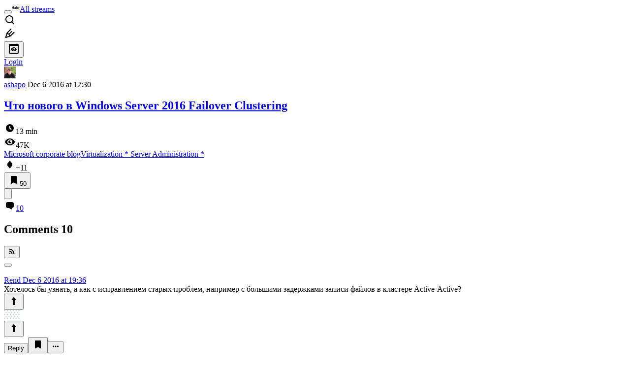

--- FILE ---
content_type: text/html; charset=utf-8
request_url: https://habr.com/en/companies/microsoft/articles/316928/comments/
body_size: 31389
content:
<!DOCTYPE html>
<html lang="en">

  <head>
    <title>Что нового в Windows Server 2016 Failover Clustering &#x2F; Comments &#x2F; Habr</title>
<link rel="image_src" href="/img/habr_en.png" data-hid="2a79c45">
<meta itemprop="image" content="/img/habr_en.png">
<meta property="og:image" content="/img/habr_en.png">
<meta property="og:image:width" content="1200">
<meta property="og:image:height" content="630">
<meta property="aiturec:image" content="/img/habr_en.png">
<meta name="twitter:image" content="/img/habr_en.png">
<meta property="vk:image" content="/img/habr_en.png?format=vk">
<meta property="fb:app_id" content="444736788986613">
<meta property="fb:pages" content="472597926099084">
<meta name="twitter:card" content="summary_large_image">
<meta name="twitter:site" content="@habr_eng">
<meta property="og:locale" content="en_US">
<meta property="og:type" content="website">
<meta property="og:site_name" content="Habr">
<meta property="og:title" content="Habr">
<meta property="og:url" content="https://habr.com/en/companies/microsoft/articles/316928/comments/">
<link href="https://habr.com/en/rss/post/316928/?fl=en" type="application/rss+xml" title rel="alternate" name="rss">
<link href="https://habr.com/en/companies/microsoft/articles/316928/" rel="canonical" data-hid="e3fa780">
    <meta charset="UTF-8">
    <meta name="viewport"
      content="width=device-width,initial-scale=1.0,viewport-fit=cover,minimum-scale=1">
    <meta name="referrer" content="unsafe-url">
    <style>
      /* cyrillic-ext */
      @font-face {
        font-family: 'Fira Sans';
        font-style: normal;
        font-weight: 400;
        font-display: swap;
        src: url(https://fonts.gstatic.com/s/firasans/v17/va9E4kDNxMZdWfMOD5VvmojLazX3dGTP.woff2) format('woff2');
        unicode-range: U+0460-052F, U+1C80-1C88, U+20B4, U+2DE0-2DFF, U+A640-A69F, U+FE2E-FE2F;
      }

      /* cyrillic */
      @font-face {
        font-family: 'Fira Sans';
        font-style: normal;
        font-weight: 400;
        font-display: swap;
        src: url(https://fonts.gstatic.com/s/firasans/v17/va9E4kDNxMZdWfMOD5Vvk4jLazX3dGTP.woff2) format('woff2');
        unicode-range: U+0301, U+0400-045F, U+0490-0491, U+04B0-04B1, U+2116;
      }

      /* latin-ext */
      @font-face {
        font-family: 'Fira Sans';
        font-style: normal;
        font-weight: 400;
        font-display: swap;
        src: url(https://fonts.gstatic.com/s/firasans/v17/va9E4kDNxMZdWfMOD5VvmYjLazX3dGTP.woff2) format('woff2');
        unicode-range: U+0100-02AF, U+0304, U+0308, U+0329, U+1E00-1E9F, U+1EF2-1EFF, U+2020, U+20A0-20AB, U+20AD-20C0, U+2113, U+2C60-2C7F, U+A720-A7FF;
      }

      /* latin */
      @font-face {
        font-family: 'Fira Sans';
        font-style: normal;
        font-weight: 400;
        font-display: swap;
        src: url(https://fonts.gstatic.com/s/firasans/v17/va9E4kDNxMZdWfMOD5Vvl4jLazX3dA.woff2) format('woff2');
        unicode-range: U+0000-00FF, U+0131, U+0152-0153, U+02BB-02BC, U+02C6, U+02DA, U+02DC, U+0304, U+0308, U+0329, U+2000-206F, U+2074, U+20AC, U+2122, U+2191, U+2193, U+2212, U+2215, U+FEFF, U+FFFD;
      }

      /* cyrillic-ext */
      @font-face {
        font-family: 'Fira Sans';
        font-style: normal;
        font-weight: 500;
        font-display: swap;
        src: url(https://fonts.gstatic.com/s/firasans/v17/va9B4kDNxMZdWfMOD5VnZKveSxf6Xl7Gl3LX.woff2) format('woff2');
        unicode-range: U+0460-052F, U+1C80-1C88, U+20B4, U+2DE0-2DFF, U+A640-A69F, U+FE2E-FE2F;
      }

      /* cyrillic */
      @font-face {
        font-family: 'Fira Sans';
        font-style: normal;
        font-weight: 500;
        font-display: swap;
        src: url(https://fonts.gstatic.com/s/firasans/v17/va9B4kDNxMZdWfMOD5VnZKveQhf6Xl7Gl3LX.woff2) format('woff2');
        unicode-range: U+0301, U+0400-045F, U+0490-0491, U+04B0-04B1, U+2116;
      }

      /* latin-ext */
      @font-face {
        font-family: 'Fira Sans';
        font-style: normal;
        font-weight: 500;
        font-display: swap;
        src: url(https://fonts.gstatic.com/s/firasans/v17/va9B4kDNxMZdWfMOD5VnZKveSBf6Xl7Gl3LX.woff2) format('woff2');
        unicode-range: U+0100-02AF, U+0304, U+0308, U+0329, U+1E00-1E9F, U+1EF2-1EFF, U+2020, U+20A0-20AB, U+20AD-20C0, U+2113, U+2C60-2C7F, U+A720-A7FF;
      }

      /* latin */
      @font-face {
        font-family: 'Fira Sans';
        font-style: normal;
        font-weight: 500;
        font-display: swap;
        src: url(https://fonts.gstatic.com/s/firasans/v17/va9B4kDNxMZdWfMOD5VnZKveRhf6Xl7Glw.woff2) format('woff2');
        unicode-range: U+0000-00FF, U+0131, U+0152-0153, U+02BB-02BC, U+02C6, U+02DA, U+02DC, U+0304, U+0308, U+0329, U+2000-206F, U+2074, U+20AC, U+2122, U+2191, U+2193, U+2212, U+2215, U+FEFF, U+FFFD;
      }

      /* cyrillic-ext */
      @font-face {
        font-family: 'Fira Sans';
        font-style: normal;
        font-weight: 700;
        font-display: swap;
        src: url(https://fonts.gstatic.com/s/firasans/v17/va9B4kDNxMZdWfMOD5VnLK3eSxf6Xl7Gl3LX.woff2) format('woff2');
        unicode-range: U+0460-052F, U+1C80-1C88, U+20B4, U+2DE0-2DFF, U+A640-A69F, U+FE2E-FE2F;
      }

      /* cyrillic */
      @font-face {
        font-family: 'Fira Sans';
        font-style: normal;
        font-weight: 700;
        font-display: swap;
        src: url(https://fonts.gstatic.com/s/firasans/v17/va9B4kDNxMZdWfMOD5VnLK3eQhf6Xl7Gl3LX.woff2) format('woff2');
        unicode-range: U+0301, U+0400-045F, U+0490-0491, U+04B0-04B1, U+2116;
      }

      /* latin-ext */
      @font-face {
        font-family: 'Fira Sans';
        font-style: normal;
        font-weight: 700;
        font-display: swap;
        src: url(https://fonts.gstatic.com/s/firasans/v17/va9B4kDNxMZdWfMOD5VnLK3eSBf6Xl7Gl3LX.woff2) format('woff2');
        unicode-range: U+0100-02AF, U+0304, U+0308, U+0329, U+1E00-1E9F, U+1EF2-1EFF, U+2020, U+20A0-20AB, U+20AD-20C0, U+2113, U+2C60-2C7F, U+A720-A7FF;
      }

      /* latin */
      @font-face {
        font-family: 'Fira Sans';
        font-style: normal;
        font-weight: 700;
        font-display: swap;
        src: url(https://fonts.gstatic.com/s/firasans/v17/va9B4kDNxMZdWfMOD5VnLK3eRhf6Xl7Glw.woff2) format('woff2');
        unicode-range: U+0000-00FF, U+0131, U+0152-0153, U+02BB-02BC, U+02C6, U+02DA, U+02DC, U+0304, U+0308, U+0329, U+2000-206F, U+2074, U+20AC, U+2122, U+2191, U+2193, U+2212, U+2215, U+FEFF, U+FFFD;
      }
    </style>
    <link rel="preload" href="https://assets.habr.com/habr-web/release_2.293.2/css/theme/light-v2.293.2.css" as="style" media="(prefers-color-scheme: light)" /><link rel="preload" href="https://assets.habr.com/habr-web/release_2.293.2/css/theme/dark-v2.293.2.css" as="style" media="(prefers-color-scheme: dark)" /><link id="light-colors" rel="stylesheet" href="https://assets.habr.com/habr-web/release_2.293.2/css/theme/light-v2.293.2.css" media="(prefers-color-scheme: light)" /><link id="dark-colors" rel="stylesheet" href="https://assets.habr.com/habr-web/release_2.293.2/css/theme/dark-v2.293.2.css" media="(prefers-color-scheme: dark)" />
    <script>window.i18nFetch = new Promise((res, rej) => {
            const xhr = new XMLHttpRequest();
            xhr.open('GET', '/js/i18n/en-compiled.2b32c0f19a07558d177e0821bdf398de.json');
            xhr.responseType = 'json';
            xhr.onload = function(e) {
              if (this.status === 200) {
                res({en: xhr.response});
              } else {
                rej(e);
              }
            };
            xhr.send();
          });</script>
    <style>
      .grecaptcha-badge {
        visibility: hidden;
      }
    </style>
    <meta name="habr-version" content="2.293.2">
    
    <meta name="apple-mobile-web-app-status-bar-style" content="#303b44">
    <meta name="msapplication-TileColor" content="#629FBC">
    <meta name="apple-mobile-web-app-capable" content="yes">
    <meta name="mobile-web-app-capable" content="yes">
    <link rel="shortcut icon" type="image/png" sizes="16x16" href="https://assets.habr.com/habr-web/release_2.293.2/img/favicons/favicon-16.png">
    <link rel="shortcut icon" type="image/png" sizes="32x32" href="https://assets.habr.com/habr-web/release_2.293.2/img/favicons/favicon-32.png">
    <link rel="apple-touch-icon" type="image/png" sizes="76x76" href="https://assets.habr.com/habr-web/release_2.293.2/img/favicons/apple-touch-icon-76.png">
    <link rel="apple-touch-icon" type="image/png" sizes="120x120" href="https://assets.habr.com/habr-web/release_2.293.2/img/favicons/apple-touch-icon-120.png">
    <link rel="apple-touch-icon" type="image/png" sizes="152x152" href="https://assets.habr.com/habr-web/release_2.293.2/img/favicons/apple-touch-icon-152.png">
    <link rel="apple-touch-icon" type="image/png" sizes="180x180" href="https://assets.habr.com/habr-web/release_2.293.2/img/favicons/apple-touch-icon-180.png">
    <link rel="apple-touch-icon" type="image/png" sizes="256x256" href="https://assets.habr.com/habr-web/release_2.293.2/img/favicons/apple-touch-icon-256.png">
    <link rel="apple-touch-startup-image"
      media="screen and (device-width: 320px) and (device-height: 568px) and (-webkit-device-pixel-ratio: 2) and (orientation: landscape)"
      href="https://assets.habr.com/habr-web/release_2.293.2/img/splashes/splash_1136x640.png">
    <link rel="apple-touch-startup-image"
      media="screen and (device-width: 375px) and (device-height: 812px) and (-webkit-device-pixel-ratio: 3) and (orientation: landscape)"
      href="https://assets.habr.com/habr-web/release_2.293.2/img/splashes/splash_2436x1125.png">
    <link rel="apple-touch-startup-image"
      media="screen and (device-width: 414px) and (device-height: 896px) and (-webkit-device-pixel-ratio: 2) and (orientation: landscape)"
      href="https://assets.habr.com/habr-web/release_2.293.2/img/splashes/splash_1792x828.png">
    <link rel="apple-touch-startup-image"
      media="screen and (device-width: 414px) and (device-height: 896px) and (-webkit-device-pixel-ratio: 2) and (orientation: portrait)"
      href="https://assets.habr.com/habr-web/release_2.293.2/img/splashes/splash_828x1792.png">
    <link rel="apple-touch-startup-image"
      media="screen and (device-width: 375px) and (device-height: 667px) and (-webkit-device-pixel-ratio: 2) and (orientation: landscape)"
      href="https://assets.habr.com/habr-web/release_2.293.2/img/splashes/splash_1334x750.png">
    <link rel="apple-touch-startup-image"
      media="screen and (device-width: 414px) and (device-height: 896px) and (-webkit-device-pixel-ratio: 3) and (orientation: portrait)"
      href="https://assets.habr.com/habr-web/release_2.293.2/img/splashes/splash_1242x2668.png">
    <link rel="apple-touch-startup-image"
      media="screen and (device-width: 414px) and (device-height: 736px) and (-webkit-device-pixel-ratio: 3) and (orientation: landscape)"
      href="https://assets.habr.com/habr-web/release_2.293.2/img/splashes/splash_2208x1242.png">
    <link rel="apple-touch-startup-image"
      media="screen and (device-width: 375px) and (device-height: 812px) and (-webkit-device-pixel-ratio: 3) and (orientation: portrait)"
      href="https://assets.habr.com/habr-web/release_2.293.2/img/splashes/splash_1125x2436.png">
    <link rel="apple-touch-startup-image"
      media="screen and (device-width: 414px) and (device-height: 736px) and (-webkit-device-pixel-ratio: 3) and (orientation: portrait)"
      href="https://assets.habr.com/habr-web/release_2.293.2/img/splashes/splash_1242x2208.png">
    <link rel="apple-touch-startup-image"
      media="screen and (device-width: 1024px) and (device-height: 1366px) and (-webkit-device-pixel-ratio: 2) and (orientation: landscape)"
      href="https://assets.habr.com/habr-web/release_2.293.2/img/splashes/splash_2732x2048.png">
    <link rel="apple-touch-startup-image"
      media="screen and (device-width: 414px) and (device-height: 896px) and (-webkit-device-pixel-ratio: 3) and (orientation: landscape)"
      href="https://assets.habr.com/habr-web/release_2.293.2/img/splashes/splash_2688x1242.png">
    <link rel="apple-touch-startup-image"
      media="screen and (device-width: 834px) and (device-height: 1112px) and (-webkit-device-pixel-ratio: 2) and (orientation: landscape)"
      href="https://assets.habr.com/habr-web/release_2.293.2/img/splashes/splash_2224x1668.png">
    <link rel="apple-touch-startup-image"
      media="screen and (device-width: 375px) and (device-height: 667px) and (-webkit-device-pixel-ratio: 2) and (orientation: portrait)"
      href="https://assets.habr.com/habr-web/release_2.293.2/img/splashes/splash_750x1334.png">
    <link rel="apple-touch-startup-image"
      media="screen and (device-width: 1024px) and (device-height: 1366px) and (-webkit-device-pixel-ratio: 2) and (orientation: portrait)"
      href="https://assets.habr.com/habr-web/release_2.293.2/img/splashes/splash_2048x2732.png">
    <link rel="apple-touch-startup-image"
      media="screen and (device-width: 834px) and (device-height: 1194px) and (-webkit-device-pixel-ratio: 2) and (orientation: landscape)"
      href="https://assets.habr.com/habr-web/release_2.293.2/img/splashes/splash_2388x1668.png">
    <link rel="apple-touch-startup-image"
      media="screen and (device-width: 834px) and (device-height: 1112px) and (-webkit-device-pixel-ratio: 2) and (orientation: portrait)"
      href="https://assets.habr.com/habr-web/release_2.293.2/img/splashes/splash_1668x2224.png">
    <link rel="apple-touch-startup-image"
      media="screen and (device-width: 320px) and (device-height: 568px) and (-webkit-device-pixel-ratio: 2) and (orientation: portrait)"
      href="https://assets.habr.com/habr-web/release_2.293.2/img/splashes/splash_640x1136.png">
    <link rel="apple-touch-startup-image"
      media="screen and (device-width: 834px) and (device-height: 1194px) and (-webkit-device-pixel-ratio: 2) and (orientation: portrait)"
      href="https://assets.habr.com/habr-web/release_2.293.2/img/splashes/splash_1668x2388.png">
    <link rel="apple-touch-startup-image"
      media="screen and (device-width: 768px) and (device-height: 1024px) and (-webkit-device-pixel-ratio: 2) and (orientation: landscape)"
      href="https://assets.habr.com/habr-web/release_2.293.2/img/splashes/splash_2048x1536.png">
    <link rel="apple-touch-startup-image"
      media="screen and (device-width: 768px) and (device-height: 1024px) and (-webkit-device-pixel-ratio: 2) and (orientation: portrait)"
      href="https://assets.habr.com/habr-web/release_2.293.2/img/splashes/splash_1536x2048.png">
    <link rel="mask-icon" color="#77a2b6" href="https://assets.habr.com/habr-web/release_2.293.2/img/favicons/apple-touch-icon-120.svg">
    <link crossorigin="use-credentials" href="/manifest.webmanifest" rel="manifest">

    <link rel="preconnect" href="https://fonts.googleapis.com">
    <link rel="preconnect" href="https://fonts.gstatic.com" crossorigin>
    <link href="https://fonts.googleapis.com/css2?family=Inter:ital,opsz,wght@0,14..32,100..900;1,14..32,100..900" rel="stylesheet">

    <script async src="https://unpkg.com/pwacompat" crossorigin="anonymous"></script>
    <script>window.yaContextCb = window.yaContextCb || [];</script>
    <script>
      window.bus = {
        queue: {},
        cbs: {},
        on(event, cb) {
          if (!this.cbs[event]) this.cbs[event] = [];
          this.cbs[event].push(cb);
          if (this.queue[event]) {
            this.queue[event].forEach(e => cb(e));
          }
        },
        emit(event, payload) {
          if (!this.queue[event]) this.queue[event] = [];
          this.queue[event].push(payload);
          if (this.cbs[event]) this.cbs[event].forEach(cb => cb(payload));
        }
      }
    </script>
    <script src="https://yandex.ru/ads/system/context.js" async onerror="window.bus.emit('yandex-error')"></script>
    <script async src="https://cdn.skcrtxr.com/roxot-wrapper/js/roxot-manager.js?pid=c427193e-c45c-4b31-b9de-0d5bc41115fd" onerror="window.bus.emit('roxot-error')"></script>
  <link rel="preload" href="https://assets.habr.com/habr-web/release_2.293.2/js/chunk-vendors.4348db76.js" as="script"><link rel="preload" href="https://assets.habr.com/habr-web/release_2.293.2/css/app.cb3bbbe6.css" as="style"><link rel="preload" href="https://assets.habr.com/habr-web/release_2.293.2/js/app.31e5199b.js" as="script"><link rel="preload" href="https://assets.habr.com/habr-web/release_2.293.2/css/page-article-comments.4ab6eb71.css" as="style"><link rel="preload" href="https://assets.habr.com/habr-web/release_2.293.2/js/page-article-comments.8c1d387d.js" as="script"><link rel="stylesheet" href="https://assets.habr.com/habr-web/release_2.293.2/css/app.cb3bbbe6.css"><link rel="stylesheet" href="https://assets.habr.com/habr-web/release_2.293.2/css/page-article-comments.4ab6eb71.css"></head>
  <body>
    
    <div id="mount"><div id="app"><div class="tm-layout__wrapper"><!--[--><!----><div></div><div class="header-banner-wrapper"><div class="element-wrapper above-header" style="--754c4550:100%;--56cb6579:auto;"><!--[--><div class="placeholder-wrapper banner-container__placeholder"><!----><!----><!----><!----><!----><!----><!----><!----><!----><!----><!----><!----><!----><!----><!----><!----><!----><!----><!----><!----><!----><!----><!----><!----><!----><!----><!----><!----><!----><!----><!----><!----><!----><div class="adfox-banner-placeholder above-header" data-v-24012b5e><div class="image loads" data-v-24012b5e></div><div class="lines" data-v-24012b5e><div class="line loads" data-v-24012b5e></div><div class="line loads" data-v-24012b5e></div><div class="line loads" data-v-24012b5e></div></div></div><!----><!----><!----></div><!--[--><div id="adfox_175449164307199013" class="banner-target"></div><!--]--><!--]--></div></div><header class="tm-header tm-header" data-test-id="header"><!----><!----><div class="tm-page-width"><!--[--><div class="tm-header__container"><button aria-expanded="false" aria-label="Toggle menu" class="burger-button tm-header__button tm-header__burger" data-v-56ed7aae><span class="line top" data-v-56ed7aae></span><span class="line middle" data-v-56ed7aae></span><span class="line bottom" data-v-56ed7aae></span></button><span class="tm-header__logo-wrap"><a class="tm-header__logo tm-header__logo_hl-en tm-header__logo" href="/en/feed"><svg class="tm-svg-img tm-header__icon" height="16" width="16"><title>Habr</title><use xlink:href="/img/habr-logo-en.svg#logo"></use></svg></a></span><span class="tm-header__divider"></span><!--[--><a class="tm-header__all-flows" href="/en/articles/">All streams</a><!--]--><!----><div class="tm-header-user-menu tm-base-layout__user-menu"><a href="/en/search/" class="tm-header-user-menu__item tm-header-user-menu__search" data-test-id="search-button"><svg class="tm-svg-img tm-header-user-menu__icon tm-header-user-menu__icon_search" height="24" width="24"><title>Search</title><use xlink:href="/img/megazord-v28.cba4c116..svg#search"></use></svg></a><!----><!----><div class="tm-header-user-menu__item tm-header-user-menu__write"><a href="/en/sandbox/start/" class=""><svg class="tm-svg-img tm-header-user-menu__icon tm-header-user-menu__icon_write" height="24" width="24"><title>Write a publication</title><use xlink:href="/img/megazord-v28.cba4c116..svg#write"></use></svg></a><!----></div><!--[--><div class="tm-header-user-menu__item"><button class="tm-header-user-menu__toggle" data-test-id="user-menu-settings"><svg class="tm-svg-img tm-header-user-menu__icon" height="24" width="24"><title>Settings</title><use xlink:href="/img/megazord-v28.cba4c116..svg#page-settings"></use></svg></button></div><a href="https://habr.com/kek/v1/auth/habrahabr/?back=/en/companies/microsoft/articles/316928/comments/&amp;hl=en" rel="nofollow" class="tm-header-user-menu__item tm-header-user-menu__login" role="button"><!--[-->Login<!--]--></a><!--]--><template><!----></template><!--teleport start--><!--teleport end--></div></div><!--]--></div></header><div class="tm-layout"><div class="tm-page-progress-bar"></div><!----><div class="tm-page-width"><!--[--><!--]--></div><main class="tm-layout__container"><div class="tm-page" hl="en" companyname="microsoft" data-async-called="true" style="--1225c589:0;--8a5a8d12:0;"><!----><div class="tm-page-width"><!--[--><!----><div class="tm-page__wrapper"><!----><div class="tm-page__main_has-sidebar tm-page__main"><div class="pull-down"><!----><div class="pull-down__header" style="height:0px;"><div class="pull-down__content" style="bottom:10px;"><svg class="tm-svg-img pull-down__icon pull-down__arrow" height="24" width="24"><title>Pull to refresh</title><use xlink:href="/img/megazord-v28.cba4c116..svg#pull-arrow"></use></svg></div></div><!--[--><!--[--><!--[--><article class="tm-article-comments__article-body"><div class="tm-article-comments__article-snippet"><div class="article-snippet" data-v-085cd854><!--[--><!--]--><div class="meta-container" data-v-085cd854><div class="meta" data-v-085cd854><span class="tm-user-info author" data-v-085cd854><a href="/en/users/ashapo/" class="tm-user-info__userpic" data-test-id="user-info-pic"><!--[--><div class="tm-entity-image"><img alt="" class="tm-entity-image__pic" height="24" src="//habrastorage.org/r/w48/getpro/habr/avatars/8f0/f49/305/8f0f49305235b7e0e86fc6d811477dfc.jpg" width="24"></div><!--]--></a><span class="tm-user-info__user tm-user-info__user_appearance-default" data-test-id="user-info-description"><a href="/en/users/ashapo/" class="tm-user-info__username" data-test-id="user-info-username"><!--[-->ashapo<!--]--></a><!----><!--[--><span class="tm-article-datetime-published" data-v-085cd854><time data-allow-mismatch datetime="2016-12-06T12:30:37.000Z" title="2016-12-06, 12:30"> Dec  6 2016 at 12:30</time></span><!--]--></span></span></div><div class="controls" data-v-085cd854><!----><!----><!----><!----></div></div><h1 class="tm-title tm-title_h1" data-test-id="articleTitle" data-v-085cd854><!--[--><a href="/en/companies/microsoft/articles/316928/" class="tm-title__link" data-article-link="true" data-test-id="article-snippet-title-link"><span>Что нового в Windows Server 2016 Failover Clustering</span></a><!--]--></h1><div class="stats" data-test-id="articleStats" data-v-085cd854><!----><div class="tm-article-reading-time" data-v-085cd854><span class="tm-svg-icon__wrapper tm-article-reading-time__icon"><svg class="tm-svg-img tm-svg-icon" height="24" width="24"><title>Reading time</title><use xlink:href="/img/megazord-v28.cba4c116..svg#clock"></use></svg></span><span class="tm-article-reading-time__label">13 min</span></div><span class="tm-icon-counter tm-data-icons__item reach-counter" data-v-085cd854><svg class="tm-svg-img tm-icon-counter__icon" height="24" width="24"><title>Reach and readers</title><use xlink:href="/img/megazord-v28.cba4c116..svg#counter-views"></use></svg><span class="tm-icon-counter__value" title="46524">47K</span></span></div><div class="tm-publication-hubs__container" data-test-id="articleHubsList" data-v-085cd854><div class="tm-publication-hubs"><!--[--><span class="tm-publication-hub__link-container"><a href="/en/companies/microsoft/articles/" class="tm-publication-hub__link"><!--[--><span>Microsoft corporate blog</span><!----><!--]--></a></span><span class="tm-publication-hub__link-container"><a href="/en/hubs/virtualization/" class="tm-publication-hub__link"><!--[--><span>Virtualization</span><span class="tm-article-snippet__profiled-hub" title="Core hub"> * </span><!--]--></a></span><span class="tm-publication-hub__link-container"><a href="/en/hubs/s_admin/" class="tm-publication-hub__link"><!--[--><span>Server Administration</span><span class="tm-article-snippet__profiled-hub" title="Core hub"> * </span><!--]--></a></span><!--]--></div></div><div class="tm-article-labels" data-test-id="articleLabels" data-v-085cd854 data-v-bfa2437b><div class="tm-article-labels__container" data-v-bfa2437b><!----><!--[--><!----><!--[--><!--]--><!--]--></div></div><!----><!----><!--teleport start--><!--teleport end--></div><div class="tm-data-icons tm-data-icons tm-data-icons_space-big" data-test-id="article-stats-icons"><!----><div class="tm-votes-meter tm-data-icons__item"><svg class="tm-svg-img tm-votes-meter__icon tm-votes-meter__icon tm-votes-meter__icon_appearance-article" height="24" width="24"><title>Total votes 17: ↑15 and ↓2</title><use xlink:href="/img/megazord-v28.cba4c116..svg#counter-rating"></use></svg><span class="tm-votes-meter__value tm-votes-meter__value_positive tm-votes-meter__value_appearance-article tm-votes-meter__value_rating tm-votes-meter__value" data-test-id="votes-meter-value" title="Total votes 17: ↑15 and ↓2">+11</span></div><!----><button class="bookmarks-button tm-data-icons__item" title="Add to bookmarks" type="button" data-v-861e2740><span class="tm-svg-icon__wrapper icon" data-v-861e2740><svg class="tm-svg-img tm-svg-icon" height="24" width="24"><title>Add to bookmarks</title><use xlink:href="/img/megazord-v28.cba4c116..svg#counter-favorite"></use></svg></span><span class="counter" title="Users added publication to bookmarks" data-v-861e2740>50</span></button><div class="sharing tm-data-icons__item" title="Share" data-v-daf6ee1d><button class="sharing-button" type="button" data-v-daf6ee1d><svg viewbox="0 0 24 24" xmlns="http://www.w3.org/2000/svg" class="icon" data-v-daf6ee1d><path fill="currentColor" d="M13.8 13.8V18l7.2-6.6L13.8 5v3.9C5 8.9 3 18.6 3 18.6c2.5-4.4 6-4.8 10.8-4.8z"></path></svg></button><!--teleport start--><!--teleport end--></div><div class="article-comments-counter-link-wrapper tm-data-icons__item" title="Read comments" data-v-8d952463><a aria-current="page" href="/en/companies/microsoft/articles/316928/comments/" class="article-comments-counter-link" data-test-id="counter-comments" data-v-8d952463><!--[--><svg class="tm-svg-img icon" height="24" width="24" data-v-8d952463><title>Comments</title><use xlink:href="/img/megazord-v28.cba4c116..svg#counter-comments"></use></svg><span class="value" data-v-8d952463>10</span><!--]--></a><!----></div><!--[--><!----><!--]--><!--teleport start--><!--teleport end--><!----></div></div></article><!--]--><!----><!--[--><div class="tm-article-comments-offloaded" data-async-called="true"><div data-server-rendered="true"><div class="tm-article-comments" data-test-id="article-comments"><div class="tm-comments-wrapper" data-hide-header-feature><div class="tm-comments-wrapper__wrapper"><header class="tm-comments-wrapper__header"><h2 class="tm-comments-wrapper__title">Comments <span class="tm-comments-wrapper__comments-count">10</span></h2><div class="tm-comments-wrapper__header-aside"><!--[--><!--[--><!----><button class="tm-rss-button tm-rss-button_comments-header"><span class="tm-svg-icon__wrapper tm-rss-button__icon"><svg class="tm-svg-img tm-svg-icon" height="16" width="16"><title>Copy RSS link</title><use xlink:href="/img/megazord-v28.cba4c116..svg#rss"></use></svg></span></button><!----><!--]--><!--]--></div></header><div class="tm-comments-wrapper__inner"><!--[--><!--[--><!--[--><!--]--><!----><div class="tm-comments__tree" data-comments-list><!--[--><section class="tm-comment-thread" style="--2f8e2360:0px;"><!----><article style="" id="9949304" class="tm-comment-thread__comment"><a id="comment_9949304" class="tm-comment-thread__target" name="comment_9949304"></a><button class="tm-comment-thread__indent_b_l-0 tm-comment-thread__breadcrumbs"><div class="tm-comment-thread__circle"></div></button><!----><div class="tm-comment-thread__indent_l-0" data-comment-body="9949304"><div class="tm-comment" data-gallery-root data-v-26b4dc66><header class="tm-comment__header" data-comment-header tabindex="-1"><div class="tm-comment__header-inner"><span class="tm-user-info tm-comment__user-info"><a href="/en/users/Rend/" class="tm-user-info__userpic" data-test-id="user-info-pic"><!--[--><div class="tm-entity-image"><!--[--><img alt="" class="tm-entity-image__pic" height="24" src="https://assets.habr.com/habr-web/release_2.293.2/img/avatars/194.png" width="24"><!--]--></div><!--]--></a><span class="tm-user-info__user tm-user-info__user_appearance-default" data-test-id="user-info-description"><a href="/en/users/Rend/" class="tm-user-info__username" data-test-id="user-info-username"><!--[-->Rend<!--]--></a><!----><!--[--><!--[--><!--[--><a class="tm-comment-thread__comment-link" href="#comment_9949304" data-v-26b4dc66-s><time data-allow-mismatch datetime="2016-12-06T19:36:04.000Z" title="2016-12-06, 19:36" data-v-26b4dc66-s> Dec  6 2016 at 19:36</time><!----></a><!--]--><!--]--><!--]--></span></span></div><div class="tm-comment__buttons"><!----><!----></div></header><div class="tm-comment__body-content" style="">Хотелось бы узнать, а как с исправлением старых проблем, например с большими задержками записи файлов в кластере Active-Active?</div><!----><!----></div><!--[--><div class="tm-comment-footer" data-v-f1185be1><!--[--><div class="tm-votes-lever tm-votes-lever tm-votes-lever_appearance-comment votes-switcher" title data-v-f1185be1><button class="tm-votes-lever__button" data-test-id="votes-lever-upvote-button" title="Like" type="button"><svg class="tm-svg-img tm-votes-lever__icon" height="24" width="24"><title>Like</title><use xlink:href="/img/megazord-v28.cba4c116..svg#counter-vote"></use></svg></button><div class="tm-votes-lever__score tm-votes-lever__score_appearance-comment tm-votes-lever__score" data-test-id="lever-score"><!--[--><!--[--><div class="tm-votes-lever__score-fallback" data-test-id="lever-score-fallback"><svg class="tm-svg-img" height="18" width="32"><title>Rating is hidden</title><use xlink:href="/img/megazord-v28.cba4c116..svg#votes-fallback"></use></svg></div><!--]--><!--]--></div><button class="tm-votes-lever__button" data-test-id="votes-lever-downvote-button" title="Dislike" type="button"><svg class="tm-svg-img tm-votes-lever__icon tm-votes-lever__icon_arrow-down" height="24" width="24"><title>Dislike</title><use xlink:href="/img/megazord-v28.cba4c116..svg#counter-vote"></use></svg></button></div><!--[--><button class="tm-comment-thread__button" type="button" data-v-f1185be1-s>Reply</button><!--]--><button class="bookmarks-button footer-button footer-button--with-icon" title="Add to bookmarks" type="button" data-v-f1185be1 data-v-861e2740><span class="tm-svg-icon__wrapper icon" data-v-861e2740><svg class="tm-svg-img tm-svg-icon" height="24" width="24"><title>Add to bookmarks</title><use xlink:href="/img/megazord-v28.cba4c116..svg#counter-favorite"></use></svg></span><!----></button><!--]--><button class="tm-comment__button tm-comment__button_with-icon" data-comment-popup="9949304" data-v-f1185be1><svg class="tm-svg-img tm-comment__icon tm-comment__icon_dots" height="16" width="16" data-v-f1185be1><title>More</title><use xlink:href="/img/megazord-v28.cba4c116..svg#dots"></use></svg></button><!----></div><!--]--></div></article><!----><!----></section><section class="tm-comment-thread" style="--2f8e2360:0px;"><!----><article style="" id="9950940" class="tm-comment-thread__comment"><a id="comment_9950940" class="tm-comment-thread__target" name="comment_9950940"></a><button class="tm-comment-thread__indent_b_l-0 tm-comment-thread__breadcrumbs"><div class="tm-comment-thread__circle"></div></button><!----><div class="tm-comment-thread__indent_l-0" data-comment-body="9950940"><div class="tm-comment" data-gallery-root data-v-26b4dc66><header class="tm-comment__header" data-comment-header tabindex="-1"><div class="tm-comment__header-inner"><span class="tm-user-info tm-comment__user-info"><a href="/en/users/eigen68/" class="tm-user-info__userpic" data-test-id="user-info-pic"><!--[--><div class="tm-entity-image"><img alt="" class="tm-entity-image__pic" height="24" src="//habrastorage.org/r/w48/getpro/habr/avatars/0bd/ce8/a1a/0bdce8a1a9cc5780081dcb7a64906fa1.jpg" width="24"></div><!--]--></a><span class="tm-user-info__user tm-user-info__user_appearance-default" data-test-id="user-info-description"><a href="/en/users/eigen68/" class="tm-user-info__username" data-test-id="user-info-username"><!--[-->eigen68<!--]--></a><!----><!--[--><!--[--><!--[--><a class="tm-comment-thread__comment-link" href="#comment_9950940" data-v-26b4dc66-s><time data-allow-mismatch datetime="2016-12-07T13:25:09.000Z" title="2016-12-07, 13:25" data-v-26b4dc66-s> Dec  7 2016 at 13:25</time><!----></a><!--]--><!--]--><!--]--></span></span></div><div class="tm-comment__buttons"><!----><!----></div></header><div class="tm-comment__body-content_muted tm-comment__body-content" style="opacity:0.7;">Статью нужно было назвать «Как мы пытаемся догнать vmware»<br/>
</div><!----><!----></div><!--[--><div class="tm-comment-footer" data-v-f1185be1><!--[--><div class="tm-votes-lever tm-votes-lever tm-votes-lever_appearance-comment votes-switcher" title data-v-f1185be1><button class="tm-votes-lever__button" data-test-id="votes-lever-upvote-button" title="Like" type="button"><svg class="tm-svg-img tm-votes-lever__icon" height="24" width="24"><title>Like</title><use xlink:href="/img/megazord-v28.cba4c116..svg#counter-vote"></use></svg></button><div class="tm-votes-lever__score tm-votes-lever__score_appearance-comment tm-votes-lever__score" data-test-id="lever-score"><!--[--><!--[--><div class="tm-votes-lever__score-fallback" data-test-id="lever-score-fallback"><svg class="tm-svg-img" height="18" width="32"><title>Rating is hidden</title><use xlink:href="/img/megazord-v28.cba4c116..svg#votes-fallback"></use></svg></div><!--]--><!--]--></div><button class="tm-votes-lever__button" data-test-id="votes-lever-downvote-button" title="Dislike" type="button"><svg class="tm-svg-img tm-votes-lever__icon tm-votes-lever__icon_arrow-down" height="24" width="24"><title>Dislike</title><use xlink:href="/img/megazord-v28.cba4c116..svg#counter-vote"></use></svg></button></div><!--[--><button class="tm-comment-thread__button" type="button" data-v-f1185be1-s>Reply</button><!--]--><button class="bookmarks-button footer-button footer-button--with-icon" title="Add to bookmarks" type="button" data-v-f1185be1 data-v-861e2740><span class="tm-svg-icon__wrapper icon" data-v-861e2740><svg class="tm-svg-img tm-svg-icon" height="24" width="24"><title>Add to bookmarks</title><use xlink:href="/img/megazord-v28.cba4c116..svg#counter-favorite"></use></svg></span><!----></button><!--]--><button class="tm-comment__button tm-comment__button_with-icon" data-comment-popup="9950940" data-v-f1185be1><svg class="tm-svg-img tm-comment__icon tm-comment__icon_dots" height="16" width="16" data-v-f1185be1><title>More</title><use xlink:href="/img/megazord-v28.cba4c116..svg#dots"></use></svg></button><!----></div><!--]--></div></article><div style="" class="tm-comment-thread__children"><!--[--><section class="tm-comment-thread" style="--2f8e2360:0px;"><!----><article style="" id="9953258" class="tm-comment-thread__comment"><a id="comment_9953258" class="tm-comment-thread__target" name="comment_9953258"></a><button class="tm-comment-thread__indent_b_l-1 tm-comment-thread__breadcrumbs"><div class="tm-comment-thread__circle"></div></button><!----><div class="tm-comment-thread__indent_l-1" data-comment-body="9953258"><div class="tm-comment" data-gallery-root data-v-26b4dc66><header class="tm-comment__header" data-comment-header tabindex="-1"><div class="tm-comment__header-inner"><span class="tm-user-info tm-comment__user-info"><a href="/en/users/AlexeevEugene/" class="tm-user-info__userpic" data-test-id="user-info-pic"><!--[--><div class="tm-entity-image"><!--[--><img alt="" class="tm-entity-image__pic" height="24" src="https://assets.habr.com/habr-web/release_2.293.2/img/avatars/116.png" width="24"><!--]--></div><!--]--></a><span class="tm-user-info__user tm-user-info__user_appearance-default" data-test-id="user-info-description"><a href="/en/users/AlexeevEugene/" class="tm-user-info__username" data-test-id="user-info-username"><!--[-->AlexeevEugene<!--]--></a><!----><!--[--><!--[--><!--[--><a class="tm-comment-thread__comment-link" href="#comment_9953258" data-v-26b4dc66-s><time data-allow-mismatch datetime="2016-12-08T15:43:42.000Z" title="2016-12-08, 15:43" data-v-26b4dc66-s> Dec  8 2016 at 15:43</time><!----></a><!--]--><!--]--><!--]--></span></span></div><div class="tm-comment__buttons"><button class="tm-comment__button tm-comment__button_with-icon" type="button"><svg class="tm-svg-img tm-comment__icon" height="16" width="16"><title>Show previous comment</title><use xlink:href="/img/megazord-v28.cba4c116..svg#small-arrow"></use></svg></button><!----></div></header><div class="tm-comment__body-content" style="">Начиная с Hyper-v 2012, MS уверенно перегнала vmware по инновационности и по привлекательности ценнника. </div><!----><!----></div><!--[--><div class="tm-comment-footer" data-v-f1185be1><!--[--><div class="tm-votes-lever tm-votes-lever tm-votes-lever_appearance-comment votes-switcher" title data-v-f1185be1><button class="tm-votes-lever__button" data-test-id="votes-lever-upvote-button" title="Like" type="button"><svg class="tm-svg-img tm-votes-lever__icon" height="24" width="24"><title>Like</title><use xlink:href="/img/megazord-v28.cba4c116..svg#counter-vote"></use></svg></button><div class="tm-votes-lever__score tm-votes-lever__score_appearance-comment tm-votes-lever__score" data-test-id="lever-score"><!--[--><!--[--><div class="tm-votes-lever__score-fallback" data-test-id="lever-score-fallback"><svg class="tm-svg-img" height="18" width="32"><title>Rating is hidden</title><use xlink:href="/img/megazord-v28.cba4c116..svg#votes-fallback"></use></svg></div><!--]--><!--]--></div><button class="tm-votes-lever__button" data-test-id="votes-lever-downvote-button" title="Dislike" type="button"><svg class="tm-svg-img tm-votes-lever__icon tm-votes-lever__icon_arrow-down" height="24" width="24"><title>Dislike</title><use xlink:href="/img/megazord-v28.cba4c116..svg#counter-vote"></use></svg></button></div><!--[--><button class="tm-comment-thread__button" type="button" data-v-f1185be1-s>Reply</button><!--]--><button class="bookmarks-button footer-button footer-button--with-icon" title="Add to bookmarks" type="button" data-v-f1185be1 data-v-861e2740><span class="tm-svg-icon__wrapper icon" data-v-861e2740><svg class="tm-svg-img tm-svg-icon" height="24" width="24"><title>Add to bookmarks</title><use xlink:href="/img/megazord-v28.cba4c116..svg#counter-favorite"></use></svg></span><!----></button><!--]--><button class="tm-comment__button tm-comment__button_with-icon" data-comment-popup="9953258" data-v-f1185be1><svg class="tm-svg-img tm-comment__icon tm-comment__icon_dots" height="16" width="16" data-v-f1185be1><title>More</title><use xlink:href="/img/megazord-v28.cba4c116..svg#dots"></use></svg></button><!----></div><!--]--></div></article><div style="" class="tm-comment-thread__children"><!--[--><section class="tm-comment-thread" style="--2f8e2360:0px;"><!----><article style="" id="9953944" class="tm-comment-thread__comment"><a id="comment_9953944" class="tm-comment-thread__target" name="comment_9953944"></a><button class="tm-comment-thread__indent_b_l-2 tm-comment-thread__breadcrumbs"><div class="tm-comment-thread__circle"></div></button><!----><div class="tm-comment-thread__indent_l-2" data-comment-body="9953944"><div class="tm-comment" data-gallery-root data-v-26b4dc66><header class="tm-comment__header" data-comment-header tabindex="-1"><div class="tm-comment__header-inner"><span class="tm-user-info tm-comment__user-info"><a href="/en/users/F1RST/" class="tm-user-info__userpic" data-test-id="user-info-pic"><!--[--><div class="tm-entity-image"><!--[--><img alt="" class="tm-entity-image__pic" height="24" src="https://assets.habr.com/habr-web/release_2.293.2/img/avatars/169.png" width="24"><!--]--></div><!--]--></a><span class="tm-user-info__user tm-user-info__user_appearance-default" data-test-id="user-info-description"><a href="/en/users/F1RST/" class="tm-user-info__username" data-test-id="user-info-username"><!--[-->F1RST<!--]--></a><!----><!--[--><!--[--><!--[--><a class="tm-comment-thread__comment-link" href="#comment_9953944" data-v-26b4dc66-s><time data-allow-mismatch datetime="2016-12-09T03:00:48.000Z" title="2016-12-09, 03:00" data-v-26b4dc66-s> Dec  9 2016 at 03:00</time><!----></a><!--]--><!--]--><!--]--></span></span></div><div class="tm-comment__buttons"><button class="tm-comment__button tm-comment__button_with-icon" type="button"><svg class="tm-svg-img tm-comment__icon" height="16" width="16"><title>Show previous comment</title><use xlink:href="/img/megazord-v28.cba4c116..svg#small-arrow"></use></svg></button><!----></div></header><div class="tm-comment__body-content" style="">Вот тут я бы поспорил, хотя скорее всего это вопрос идеологии и тема для извечного холивара))</div><!----><!----></div><!--[--><div class="tm-comment-footer" data-v-f1185be1><!--[--><div class="tm-votes-lever tm-votes-lever tm-votes-lever_appearance-comment votes-switcher" title data-v-f1185be1><button class="tm-votes-lever__button" data-test-id="votes-lever-upvote-button" title="Like" type="button"><svg class="tm-svg-img tm-votes-lever__icon" height="24" width="24"><title>Like</title><use xlink:href="/img/megazord-v28.cba4c116..svg#counter-vote"></use></svg></button><div class="tm-votes-lever__score tm-votes-lever__score_appearance-comment tm-votes-lever__score" data-test-id="lever-score"><!--[--><!--[--><div class="tm-votes-lever__score-fallback" data-test-id="lever-score-fallback"><svg class="tm-svg-img" height="18" width="32"><title>Rating is hidden</title><use xlink:href="/img/megazord-v28.cba4c116..svg#votes-fallback"></use></svg></div><!--]--><!--]--></div><button class="tm-votes-lever__button" data-test-id="votes-lever-downvote-button" title="Dislike" type="button"><svg class="tm-svg-img tm-votes-lever__icon tm-votes-lever__icon_arrow-down" height="24" width="24"><title>Dislike</title><use xlink:href="/img/megazord-v28.cba4c116..svg#counter-vote"></use></svg></button></div><!--[--><button class="tm-comment-thread__button" type="button" data-v-f1185be1-s>Reply</button><!--]--><button class="bookmarks-button footer-button footer-button--with-icon" title="Add to bookmarks" type="button" data-v-f1185be1 data-v-861e2740><span class="tm-svg-icon__wrapper icon" data-v-861e2740><svg class="tm-svg-img tm-svg-icon" height="24" width="24"><title>Add to bookmarks</title><use xlink:href="/img/megazord-v28.cba4c116..svg#counter-favorite"></use></svg></span><!----></button><!--]--><button class="tm-comment__button tm-comment__button_with-icon" data-comment-popup="9953944" data-v-f1185be1><svg class="tm-svg-img tm-comment__icon tm-comment__icon_dots" height="16" width="16" data-v-f1185be1><title>More</title><use xlink:href="/img/megazord-v28.cba4c116..svg#dots"></use></svg></button><!----></div><!--]--></div></article><div style="" class="tm-comment-thread__children"><!--[--><section class="tm-comment-thread" style="--2f8e2360:0px;"><!----><article style="" id="9954640" class="tm-comment-thread__comment"><a id="comment_9954640" class="tm-comment-thread__target" name="comment_9954640"></a><button class="tm-comment-thread__indent_b_l-3 tm-comment-thread__breadcrumbs"><div class="tm-comment-thread__circle"></div></button><!----><div class="tm-comment-thread__indent_l-3" data-comment-body="9954640"><div class="tm-comment" data-gallery-root data-v-26b4dc66><header class="tm-comment__header" data-comment-header tabindex="-1"><div class="tm-comment__header-inner"><span class="tm-user-info tm-comment__user-info"><a href="/en/users/AlexeevEugene/" class="tm-user-info__userpic" data-test-id="user-info-pic"><!--[--><div class="tm-entity-image"><!--[--><img alt="" class="tm-entity-image__pic" height="24" src="https://assets.habr.com/habr-web/release_2.293.2/img/avatars/116.png" width="24"><!--]--></div><!--]--></a><span class="tm-user-info__user tm-user-info__user_appearance-default" data-test-id="user-info-description"><a href="/en/users/AlexeevEugene/" class="tm-user-info__username" data-test-id="user-info-username"><!--[-->AlexeevEugene<!--]--></a><!----><!--[--><!--[--><!--[--><a class="tm-comment-thread__comment-link" href="#comment_9954640" data-v-26b4dc66-s><time data-allow-mismatch datetime="2016-12-09T10:06:03.000Z" title="2016-12-09, 10:06" data-v-26b4dc66-s> Dec  9 2016 at 10:06</time><!----></a><!--]--><!--]--><!--]--></span></span></div><div class="tm-comment__buttons"><button class="tm-comment__button tm-comment__button_with-icon" type="button"><svg class="tm-svg-img tm-comment__icon" height="16" width="16"><title>Show previous comment</title><use xlink:href="/img/megazord-v28.cba4c116..svg#small-arrow"></use></svg></button><!----></div></header><div class="tm-comment__body-content" style="">Насчет ценника или инновационности? :)</div><!----><!----></div><!--[--><div class="tm-comment-footer" data-v-f1185be1><!--[--><div class="tm-votes-lever tm-votes-lever tm-votes-lever_appearance-comment votes-switcher" title data-v-f1185be1><button class="tm-votes-lever__button" data-test-id="votes-lever-upvote-button" title="Like" type="button"><svg class="tm-svg-img tm-votes-lever__icon" height="24" width="24"><title>Like</title><use xlink:href="/img/megazord-v28.cba4c116..svg#counter-vote"></use></svg></button><div class="tm-votes-lever__score tm-votes-lever__score_appearance-comment tm-votes-lever__score" data-test-id="lever-score"><!--[--><!--[--><div class="tm-votes-lever__score-fallback" data-test-id="lever-score-fallback"><svg class="tm-svg-img" height="18" width="32"><title>Rating is hidden</title><use xlink:href="/img/megazord-v28.cba4c116..svg#votes-fallback"></use></svg></div><!--]--><!--]--></div><button class="tm-votes-lever__button" data-test-id="votes-lever-downvote-button" title="Dislike" type="button"><svg class="tm-svg-img tm-votes-lever__icon tm-votes-lever__icon_arrow-down" height="24" width="24"><title>Dislike</title><use xlink:href="/img/megazord-v28.cba4c116..svg#counter-vote"></use></svg></button></div><!--[--><button class="tm-comment-thread__button" type="button" data-v-f1185be1-s>Reply</button><!--]--><button class="bookmarks-button footer-button footer-button--with-icon" title="Add to bookmarks" type="button" data-v-f1185be1 data-v-861e2740><span class="tm-svg-icon__wrapper icon" data-v-861e2740><svg class="tm-svg-img tm-svg-icon" height="24" width="24"><title>Add to bookmarks</title><use xlink:href="/img/megazord-v28.cba4c116..svg#counter-favorite"></use></svg></span><!----></button><!--]--><button class="tm-comment__button tm-comment__button_with-icon" data-comment-popup="9954640" data-v-f1185be1><svg class="tm-svg-img tm-comment__icon tm-comment__icon_dots" height="16" width="16" data-v-f1185be1><title>More</title><use xlink:href="/img/megazord-v28.cba4c116..svg#dots"></use></svg></button><!----></div><!--]--></div></article><div style="" class="tm-comment-thread__children"><!--[--><section class="tm-comment-thread" style="--2f8e2360:0px;"><!----><article style="" id="9958650" class="tm-comment-thread__comment"><a id="comment_9958650" class="tm-comment-thread__target" name="comment_9958650"></a><button class="tm-comment-thread__indent_b_l-4 tm-comment-thread__breadcrumbs"><div class="tm-comment-thread__circle"></div></button><!----><div class="tm-comment-thread__indent_l-4" data-comment-body="9958650"><div class="tm-comment" data-gallery-root data-v-26b4dc66><header class="tm-comment__header" data-comment-header tabindex="-1"><div class="tm-comment__header-inner"><span class="tm-user-info tm-comment__user-info"><a href="/en/users/F1RST/" class="tm-user-info__userpic" data-test-id="user-info-pic"><!--[--><div class="tm-entity-image"><!--[--><img alt="" class="tm-entity-image__pic" height="24" src="https://assets.habr.com/habr-web/release_2.293.2/img/avatars/169.png" width="24"><!--]--></div><!--]--></a><span class="tm-user-info__user tm-user-info__user_appearance-default" data-test-id="user-info-description"><a href="/en/users/F1RST/" class="tm-user-info__username" data-test-id="user-info-username"><!--[-->F1RST<!--]--></a><!----><!--[--><!--[--><!--[--><a class="tm-comment-thread__comment-link" href="#comment_9958650" data-v-26b4dc66-s><time data-allow-mismatch datetime="2016-12-12T02:35:00.000Z" title="2016-12-12, 02:35" data-v-26b4dc66-s> Dec  12 2016 at 02:35</time><!----></a><!--]--><!--]--><!--]--></span></span></div><div class="tm-comment__buttons"><button class="tm-comment__button tm-comment__button_with-icon" type="button"><svg class="tm-svg-img tm-comment__icon" height="16" width="16"><title>Show previous comment</title><use xlink:href="/img/megazord-v28.cba4c116..svg#small-arrow"></use></svg></button><!----></div></header><div class="tm-comment__body-content" style="">Инновационности конечно же)</div><!----><!----></div><!--[--><div class="tm-comment-footer" data-v-f1185be1><!--[--><div class="tm-votes-lever tm-votes-lever tm-votes-lever_appearance-comment votes-switcher" title data-v-f1185be1><button class="tm-votes-lever__button" data-test-id="votes-lever-upvote-button" title="Like" type="button"><svg class="tm-svg-img tm-votes-lever__icon" height="24" width="24"><title>Like</title><use xlink:href="/img/megazord-v28.cba4c116..svg#counter-vote"></use></svg></button><div class="tm-votes-lever__score tm-votes-lever__score_appearance-comment tm-votes-lever__score" data-test-id="lever-score"><!--[--><!--[--><div class="tm-votes-lever__score-fallback" data-test-id="lever-score-fallback"><svg class="tm-svg-img" height="18" width="32"><title>Rating is hidden</title><use xlink:href="/img/megazord-v28.cba4c116..svg#votes-fallback"></use></svg></div><!--]--><!--]--></div><button class="tm-votes-lever__button" data-test-id="votes-lever-downvote-button" title="Dislike" type="button"><svg class="tm-svg-img tm-votes-lever__icon tm-votes-lever__icon_arrow-down" height="24" width="24"><title>Dislike</title><use xlink:href="/img/megazord-v28.cba4c116..svg#counter-vote"></use></svg></button></div><!--[--><button class="tm-comment-thread__button" type="button" data-v-f1185be1-s>Reply</button><!--]--><button class="bookmarks-button footer-button footer-button--with-icon" title="Add to bookmarks" type="button" data-v-f1185be1 data-v-861e2740><span class="tm-svg-icon__wrapper icon" data-v-861e2740><svg class="tm-svg-img tm-svg-icon" height="24" width="24"><title>Add to bookmarks</title><use xlink:href="/img/megazord-v28.cba4c116..svg#counter-favorite"></use></svg></span><!----></button><!--]--><button class="tm-comment__button tm-comment__button_with-icon" data-comment-popup="9958650" data-v-f1185be1><svg class="tm-svg-img tm-comment__icon tm-comment__icon_dots" height="16" width="16" data-v-f1185be1><title>More</title><use xlink:href="/img/megazord-v28.cba4c116..svg#dots"></use></svg></button><!----></div><!--]--></div></article><!----><!----></section><!--]--></div><!----></section><!--]--></div><!----></section><section class="tm-comment-thread" style="--2f8e2360:0px;"><!----><article style="" id="9957558" class="tm-comment-thread__comment"><a id="comment_9957558" class="tm-comment-thread__target" name="comment_9957558"></a><button class="tm-comment-thread__indent_b_l-2 tm-comment-thread__breadcrumbs"><div class="tm-comment-thread__circle"></div></button><!----><div class="tm-comment-thread__indent_l-2" data-comment-body="9957558"><div class="tm-comment" data-gallery-root data-v-26b4dc66><header class="tm-comment__header" data-comment-header tabindex="-1"><div class="tm-comment__header-inner"><span class="tm-user-info tm-comment__user-info"><a href="/en/users/navion/" class="tm-user-info__userpic" data-test-id="user-info-pic"><!--[--><div class="tm-entity-image"><img alt="" class="tm-entity-image__pic" height="24" src="//habrastorage.org/r/w48/getpro/habr/avatars/c55/b4d/602/c55b4d6023964288168d9c19a6a7df4e.png" width="24"></div><!--]--></a><span class="tm-user-info__user tm-user-info__user_appearance-default" data-test-id="user-info-description"><a href="/en/users/navion/" class="tm-user-info__username" data-test-id="user-info-username"><!--[-->navion<!--]--></a><!----><!--[--><!--[--><!--[--><a class="tm-comment-thread__comment-link" href="#comment_9957558" data-v-26b4dc66-s><time data-allow-mismatch datetime="2016-12-10T22:19:42.000Z" title="2016-12-10, 22:19" data-v-26b4dc66-s> Dec  10 2016 at 22:19</time><!----></a><!--]--><!--]--><!--]--></span></span></div><div class="tm-comment__buttons"><button class="tm-comment__button tm-comment__button_with-icon" type="button"><svg class="tm-svg-img tm-comment__icon" height="16" width="16"><title>Show previous comment</title><use xlink:href="/img/megazord-v28.cba4c116..svg#small-arrow"></use></svg></button><!----></div></header><div class="tm-comment__body-content" style="">«Дешево и сердито» подходит не всем и только в 2016 они догнали vSphere по формальному набору фичей. Как оно работает в реальности ещё предстоить узнать, но баг с аналогом CBT уже нашли.</div><!----><!----></div><!--[--><div class="tm-comment-footer" data-v-f1185be1><!--[--><div class="tm-votes-lever tm-votes-lever tm-votes-lever_appearance-comment votes-switcher" title data-v-f1185be1><button class="tm-votes-lever__button" data-test-id="votes-lever-upvote-button" title="Like" type="button"><svg class="tm-svg-img tm-votes-lever__icon" height="24" width="24"><title>Like</title><use xlink:href="/img/megazord-v28.cba4c116..svg#counter-vote"></use></svg></button><div class="tm-votes-lever__score tm-votes-lever__score_appearance-comment tm-votes-lever__score" data-test-id="lever-score"><!--[--><!--[--><div class="tm-votes-lever__score-fallback" data-test-id="lever-score-fallback"><svg class="tm-svg-img" height="18" width="32"><title>Rating is hidden</title><use xlink:href="/img/megazord-v28.cba4c116..svg#votes-fallback"></use></svg></div><!--]--><!--]--></div><button class="tm-votes-lever__button" data-test-id="votes-lever-downvote-button" title="Dislike" type="button"><svg class="tm-svg-img tm-votes-lever__icon tm-votes-lever__icon_arrow-down" height="24" width="24"><title>Dislike</title><use xlink:href="/img/megazord-v28.cba4c116..svg#counter-vote"></use></svg></button></div><!--[--><button class="tm-comment-thread__button" type="button" data-v-f1185be1-s>Reply</button><!--]--><button class="bookmarks-button footer-button footer-button--with-icon" title="Add to bookmarks" type="button" data-v-f1185be1 data-v-861e2740><span class="tm-svg-icon__wrapper icon" data-v-861e2740><svg class="tm-svg-img tm-svg-icon" height="24" width="24"><title>Add to bookmarks</title><use xlink:href="/img/megazord-v28.cba4c116..svg#counter-favorite"></use></svg></span><!----></button><!--]--><button class="tm-comment__button tm-comment__button_with-icon" data-comment-popup="9957558" data-v-f1185be1><svg class="tm-svg-img tm-comment__icon tm-comment__icon_dots" height="16" width="16" data-v-f1185be1><title>More</title><use xlink:href="/img/megazord-v28.cba4c116..svg#dots"></use></svg></button><!----></div><!--]--></div></article><div style="" class="tm-comment-thread__children"><!--[--><section class="tm-comment-thread" style="--2f8e2360:0px;"><!----><article style="" id="9957946" class="tm-comment-thread__comment"><a id="comment_9957946" class="tm-comment-thread__target" name="comment_9957946"></a><button class="tm-comment-thread__indent_b_l-3 tm-comment-thread__breadcrumbs"><div class="tm-comment-thread__circle"></div></button><!----><div class="tm-comment-thread__indent_l-3" data-comment-body="9957946"><div class="tm-comment" data-gallery-root data-v-26b4dc66><header class="tm-comment__header" data-comment-header tabindex="-1"><div class="tm-comment__header-inner"><span class="tm-user-info tm-comment__user-info"><a href="/en/users/AlexeevEugene/" class="tm-user-info__userpic" data-test-id="user-info-pic"><!--[--><div class="tm-entity-image"><!--[--><img alt="" class="tm-entity-image__pic" height="24" src="https://assets.habr.com/habr-web/release_2.293.2/img/avatars/116.png" width="24"><!--]--></div><!--]--></a><span class="tm-user-info__user tm-user-info__user_appearance-default" data-test-id="user-info-description"><a href="/en/users/AlexeevEugene/" class="tm-user-info__username" data-test-id="user-info-username"><!--[-->AlexeevEugene<!--]--></a><!----><!--[--><!--[--><!--[--><a class="tm-comment-thread__comment-link" href="#comment_9957946" data-v-26b4dc66-s><time data-allow-mismatch datetime="2016-12-11T12:09:06.000Z" title="2016-12-11, 12:09" data-v-26b4dc66-s> Dec  11 2016 at 12:09</time><!----></a><!--]--><!--]--><!--]--></span></span></div><div class="tm-comment__buttons"><button class="tm-comment__button tm-comment__button_with-icon" type="button"><svg class="tm-svg-img tm-comment__icon" height="16" width="16"><title>Show previous comment</title><use xlink:href="/img/megazord-v28.cba4c116..svg#small-arrow"></use></svg></button><!----></div></header><div class="tm-comment__body-content" style="">а что в 2012 r2 было не реализовано по сравнению с vmware? Я имею ввиду критически важные фичи, а не добавление cpu на лету и host ssd cache? Возможно единственное слабое место для hyper-v кластера 2012 r2, это требования к сети хёртбитов, а в остальном все фичи на удивление стабильны.</div><!----><!----></div><!--[--><div class="tm-comment-footer" data-v-f1185be1><!--[--><div class="tm-votes-lever tm-votes-lever tm-votes-lever_appearance-comment votes-switcher" title data-v-f1185be1><button class="tm-votes-lever__button" data-test-id="votes-lever-upvote-button" title="Like" type="button"><svg class="tm-svg-img tm-votes-lever__icon" height="24" width="24"><title>Like</title><use xlink:href="/img/megazord-v28.cba4c116..svg#counter-vote"></use></svg></button><div class="tm-votes-lever__score tm-votes-lever__score_appearance-comment tm-votes-lever__score" data-test-id="lever-score"><!--[--><!--[--><div class="tm-votes-lever__score-fallback" data-test-id="lever-score-fallback"><svg class="tm-svg-img" height="18" width="32"><title>Rating is hidden</title><use xlink:href="/img/megazord-v28.cba4c116..svg#votes-fallback"></use></svg></div><!--]--><!--]--></div><button class="tm-votes-lever__button" data-test-id="votes-lever-downvote-button" title="Dislike" type="button"><svg class="tm-svg-img tm-votes-lever__icon tm-votes-lever__icon_arrow-down" height="24" width="24"><title>Dislike</title><use xlink:href="/img/megazord-v28.cba4c116..svg#counter-vote"></use></svg></button></div><!--[--><button class="tm-comment-thread__button" type="button" data-v-f1185be1-s>Reply</button><!--]--><button class="bookmarks-button footer-button footer-button--with-icon" title="Add to bookmarks" type="button" data-v-f1185be1 data-v-861e2740><span class="tm-svg-icon__wrapper icon" data-v-861e2740><svg class="tm-svg-img tm-svg-icon" height="24" width="24"><title>Add to bookmarks</title><use xlink:href="/img/megazord-v28.cba4c116..svg#counter-favorite"></use></svg></span><!----></button><!--]--><button class="tm-comment__button tm-comment__button_with-icon" data-comment-popup="9957946" data-v-f1185be1><svg class="tm-svg-img tm-comment__icon tm-comment__icon_dots" height="16" width="16" data-v-f1185be1><title>More</title><use xlink:href="/img/megazord-v28.cba4c116..svg#dots"></use></svg></button><!----></div><!--]--></div></article><div style="" class="tm-comment-thread__children"><!--[--><section class="tm-comment-thread" style="--2f8e2360:0px;"><!----><article style="" id="9958296" class="tm-comment-thread__comment"><a id="comment_9958296" class="tm-comment-thread__target" name="comment_9958296"></a><button class="tm-comment-thread__indent_b_l-4 tm-comment-thread__breadcrumbs"><div class="tm-comment-thread__circle"></div></button><!----><div class="tm-comment-thread__indent_l-4" data-comment-body="9958296"><div class="tm-comment" data-gallery-root data-v-26b4dc66><header class="tm-comment__header" data-comment-header tabindex="-1"><div class="tm-comment__header-inner"><span class="tm-user-info tm-comment__user-info"><a href="/en/users/navion/" class="tm-user-info__userpic" data-test-id="user-info-pic"><!--[--><div class="tm-entity-image"><img alt="" class="tm-entity-image__pic" height="24" src="//habrastorage.org/r/w48/getpro/habr/avatars/c55/b4d/602/c55b4d6023964288168d9c19a6a7df4e.png" width="24"></div><!--]--></a><span class="tm-user-info__user tm-user-info__user_appearance-default" data-test-id="user-info-description"><a href="/en/users/navion/" class="tm-user-info__username" data-test-id="user-info-username"><!--[-->navion<!--]--></a><!----><!--[--><!--[--><!--[--><a class="tm-comment-thread__comment-link" href="#comment_9958296" data-v-26b4dc66-s><time data-allow-mismatch datetime="2016-12-11T17:01:56.000Z" title="2016-12-11, 17:01" data-v-26b4dc66-s> Dec  11 2016 at 17:01</time><!----></a><!--]--><!--]--><!--]--></span></span></div><div class="tm-comment__buttons"><button class="tm-comment__button tm-comment__button_with-icon" type="button"><svg class="tm-svg-img tm-comment__icon" height="16" width="16"><title>Show previous comment</title><use xlink:href="/img/megazord-v28.cba4c116..svg#small-arrow"></use></svg></button><!----></div></header><div class="tm-comment__body-content" style="">Нормальных снепшотов.</div><!----><!----></div><!--[--><div class="tm-comment-footer" data-v-f1185be1><!--[--><div class="tm-votes-lever tm-votes-lever tm-votes-lever_appearance-comment votes-switcher" title data-v-f1185be1><button class="tm-votes-lever__button" data-test-id="votes-lever-upvote-button" title="Like" type="button"><svg class="tm-svg-img tm-votes-lever__icon" height="24" width="24"><title>Like</title><use xlink:href="/img/megazord-v28.cba4c116..svg#counter-vote"></use></svg></button><div class="tm-votes-lever__score tm-votes-lever__score_appearance-comment tm-votes-lever__score" data-test-id="lever-score"><!--[--><!--[--><div class="tm-votes-lever__score-fallback" data-test-id="lever-score-fallback"><svg class="tm-svg-img" height="18" width="32"><title>Rating is hidden</title><use xlink:href="/img/megazord-v28.cba4c116..svg#votes-fallback"></use></svg></div><!--]--><!--]--></div><button class="tm-votes-lever__button" data-test-id="votes-lever-downvote-button" title="Dislike" type="button"><svg class="tm-svg-img tm-votes-lever__icon tm-votes-lever__icon_arrow-down" height="24" width="24"><title>Dislike</title><use xlink:href="/img/megazord-v28.cba4c116..svg#counter-vote"></use></svg></button></div><!--[--><button class="tm-comment-thread__button" type="button" data-v-f1185be1-s>Reply</button><!--]--><button class="bookmarks-button footer-button footer-button--with-icon" title="Add to bookmarks" type="button" data-v-f1185be1 data-v-861e2740><span class="tm-svg-icon__wrapper icon" data-v-861e2740><svg class="tm-svg-img tm-svg-icon" height="24" width="24"><title>Add to bookmarks</title><use xlink:href="/img/megazord-v28.cba4c116..svg#counter-favorite"></use></svg></span><!----></button><!--]--><button class="tm-comment__button tm-comment__button_with-icon" data-comment-popup="9958296" data-v-f1185be1><svg class="tm-svg-img tm-comment__icon tm-comment__icon_dots" height="16" width="16" data-v-f1185be1><title>More</title><use xlink:href="/img/megazord-v28.cba4c116..svg#dots"></use></svg></button><!----></div><!--]--></div></article><div style="" class="tm-comment-thread__children"><!--[--><section class="tm-comment-thread" style="--2f8e2360:0px;"><!----><article style="" id="9958938" class="tm-comment-thread__comment"><a id="comment_9958938" class="tm-comment-thread__target" name="comment_9958938"></a><button class="tm-comment-thread__indent_b_l-5 tm-comment-thread__breadcrumbs"><div class="tm-comment-thread__circle"></div></button><!----><div class="tm-comment-thread__indent_l-5" data-comment-body="9958938"><div class="tm-comment" data-gallery-root data-v-26b4dc66><header class="tm-comment__header" data-comment-header tabindex="-1"><div class="tm-comment__header-inner"><span class="tm-user-info tm-comment__user-info"><a href="/en/users/AlexeevEugene/" class="tm-user-info__userpic" data-test-id="user-info-pic"><!--[--><div class="tm-entity-image"><!--[--><img alt="" class="tm-entity-image__pic" height="24" src="https://assets.habr.com/habr-web/release_2.293.2/img/avatars/116.png" width="24"><!--]--></div><!--]--></a><span class="tm-user-info__user tm-user-info__user_appearance-default" data-test-id="user-info-description"><a href="/en/users/AlexeevEugene/" class="tm-user-info__username" data-test-id="user-info-username"><!--[-->AlexeevEugene<!--]--></a><!----><!--[--><!--[--><!--[--><a class="tm-comment-thread__comment-link" href="#comment_9958938" data-v-26b4dc66-s><time data-allow-mismatch datetime="2016-12-12T08:14:34.000Z" title="2016-12-12, 08:14" data-v-26b4dc66-s> Dec  12 2016 at 08:14</time><!----></a><!--]--><!--]--><!--]--></span></span></div><div class="tm-comment__buttons"><button class="tm-comment__button tm-comment__button_with-icon" type="button"><svg class="tm-svg-img tm-comment__icon" height="16" width="16"><title>Show previous comment</title><use xlink:href="/img/megazord-v28.cba4c116..svg#small-arrow"></use></svg></button><!----></div></header><div class="tm-comment__body-content" style="">а чем они ненормальны? :)</div><!----><!----></div><!--[--><div class="tm-comment-footer" data-v-f1185be1><!--[--><div class="tm-votes-lever tm-votes-lever tm-votes-lever_appearance-comment votes-switcher" title data-v-f1185be1><button class="tm-votes-lever__button" data-test-id="votes-lever-upvote-button" title="Like" type="button"><svg class="tm-svg-img tm-votes-lever__icon" height="24" width="24"><title>Like</title><use xlink:href="/img/megazord-v28.cba4c116..svg#counter-vote"></use></svg></button><div class="tm-votes-lever__score tm-votes-lever__score_appearance-comment tm-votes-lever__score" data-test-id="lever-score"><!--[--><!--[--><div class="tm-votes-lever__score-fallback" data-test-id="lever-score-fallback"><svg class="tm-svg-img" height="18" width="32"><title>Rating is hidden</title><use xlink:href="/img/megazord-v28.cba4c116..svg#votes-fallback"></use></svg></div><!--]--><!--]--></div><button class="tm-votes-lever__button" data-test-id="votes-lever-downvote-button" title="Dislike" type="button"><svg class="tm-svg-img tm-votes-lever__icon tm-votes-lever__icon_arrow-down" height="24" width="24"><title>Dislike</title><use xlink:href="/img/megazord-v28.cba4c116..svg#counter-vote"></use></svg></button></div><!--[--><button class="tm-comment-thread__button" type="button" data-v-f1185be1-s>Reply</button><!--]--><button class="bookmarks-button footer-button footer-button--with-icon" title="Add to bookmarks" type="button" data-v-f1185be1 data-v-861e2740><span class="tm-svg-icon__wrapper icon" data-v-861e2740><svg class="tm-svg-img tm-svg-icon" height="24" width="24"><title>Add to bookmarks</title><use xlink:href="/img/megazord-v28.cba4c116..svg#counter-favorite"></use></svg></span><!----></button><!--]--><button class="tm-comment__button tm-comment__button_with-icon" data-comment-popup="9958938" data-v-f1185be1><svg class="tm-svg-img tm-comment__icon tm-comment__icon_dots" height="16" width="16" data-v-f1185be1><title>More</title><use xlink:href="/img/megazord-v28.cba4c116..svg#dots"></use></svg></button><!----></div><!--]--></div></article><!----><!----></section><!--]--></div><!----></section><!--]--></div><!----></section><!--]--></div><!----></section><!--]--></div><!----></section><!--]--></div><!----></section><!--]--></div><!--[--><!--]--><!--]--><!----><!--teleport start--><!--teleport end--><!--]--></div></div><!--[--><div class="tm-notice tm-notice_positive tm-comments__comment-notice"><!----><div class="tm-notice__inner"><!----><div class="tm-notice__content" data-test-id="notice-content"><!--[--><a href="/kek/v1/auth/habrahabr/?back=/en/companies/microsoft/articles/316928/comments/&amp;hl=en" rel="nofollow">Sign up</a><span> to leave a comment.</span><!--]--></div></div></div><!--]--></div></div></div></div><!--]--><!----><!----><!----><!----><!--]--><!--]--></div></div><div class="tm-page__sidebar"><!--[--><div class="tm-layout-sidebar" hl="en"><!--[--><!--]--><div id="sidebar-window-placement"></div><div class="tm-layout-sidebar__placeholder_initial"></div><div class="tm-sexy-sidebar_initial tm-sexy-sidebar" style="margin-top:0px;"><!--[--><!--]--><!----><div class="tm-layout-sidebar__placeholder_initial"></div><!--[--><section class="tm-block tm-block tm-block_spacing-bottom" is-sidebar><header class="tm-block__header tm-block__header"><div class="tm-block__header-container"><h2 class="tm-block__title tm-block__title">Information</h2><!--[--><!--]--></div><!----></header><!--[--><div class="tm-block__body tm-block__body"><!--[--><div class="tm-company-basic-info"><dl class="tm-description-list tm-description-list tm-description-list_variant-columns-nowrap"><dt class="tm-description-list__title tm-description-list__title_variant-columns-nowrap tm-description-list__title">Website</dt><dd class="tm-description-list__body tm-description-list__body_variant-columns-nowrap tm-description-list__body"><!--[--><a class="tm-company-basic-info__link" href="http://www.microsoft.com/" target="_blank">www.microsoft.com</a><!--]--></dd></dl><dl class="tm-description-list tm-description-list tm-description-list_variant-columns-nowrap"><dt class="tm-description-list__title tm-description-list__title_variant-columns-nowrap tm-description-list__title">Registered</dt><dd class="tm-description-list__body tm-description-list__body_variant-columns-nowrap tm-description-list__body"><!--[--><time data-allow-mismatch datetime="2008-08-09T07:42:42.000Z" title="2008-08-09, 07:42"> August  9 2008</time><!--]--></dd></dl><dl class="tm-description-list tm-description-list tm-description-list_variant-columns-nowrap"><dt class="tm-description-list__title tm-description-list__title_variant-columns-nowrap tm-description-list__title">Founded</dt><dd class="tm-description-list__body tm-description-list__body_variant-columns-nowrap tm-description-list__body"><!--[--><time data-allow-mismatch datetime="1975-04-04T00:00:00.000Z" title="1975-04-04, 00:00"> April  4 1975</time><!--]--></dd></dl><dl class="tm-description-list tm-description-list tm-description-list_variant-columns-nowrap"><dt class="tm-description-list__title tm-description-list__title_variant-columns-nowrap tm-description-list__title">Employees</dt><dd class="tm-description-list__body tm-description-list__body_variant-columns-nowrap tm-description-list__body"><!--[-->Unknown<!--]--></dd></dl><dl class="tm-description-list tm-description-list tm-description-list_variant-columns-nowrap"><dt class="tm-description-list__title tm-description-list__title_variant-columns-nowrap tm-description-list__title">Location</dt><dd class="tm-description-list__body tm-description-list__body_variant-columns-nowrap tm-description-list__body"><!--[-->США<!--]--></dd></dl><!----></div><!--]--></div><!--]--><!----></section><!----><div></div><!--]--><!----></div></div><!--]--></div></div><!--]--></div><!----></div></main><!----></div><div class="tm-footer-menu"><div class="tm-page-width"><!--[--><div class="tm-footer-menu__container"><!--[--><div class="tm-footer-menu__block"><p class="tm-footer-menu__block-title">Your account</p><div class="tm-footer-menu__block-content"><ul class="tm-footer-menu__list"><!--[--><li class="tm-footer-menu__list-item"><a href="/kek/v1/auth/habrahabr/?back=/en/companies/microsoft/articles/316928/comments/&amp;hl=en" rel="nofollow" target="_self">Log in</a></li><li class="tm-footer-menu__list-item"><a href="/kek/v1/auth/habrahabr-register/?back=/en/companies/microsoft/articles/316928/comments/&amp;hl=en" rel="nofollow" target="_self">Sign up</a></li><!--]--></ul></div></div><div class="tm-footer-menu__block"><p class="tm-footer-menu__block-title">Sections</p><div class="tm-footer-menu__block-content"><ul class="tm-footer-menu__list"><!--[--><li class="tm-footer-menu__list-item"><a href="/en/articles/" class="footer-menu__item-link">Articles</a></li><li class="tm-footer-menu__list-item"><a href="/en/news/" class="footer-menu__item-link">News</a></li><li class="tm-footer-menu__list-item"><a href="/en/hubs/" class="footer-menu__item-link">Hubs</a></li><li class="tm-footer-menu__list-item"><a href="/en/users/" class="footer-menu__item-link">Authors</a></li><li class="tm-footer-menu__list-item"><a href="/en/sandbox/" class="footer-menu__item-link">Sandbox</a></li><!--]--></ul></div></div><div class="tm-footer-menu__block"><p class="tm-footer-menu__block-title">Information</p><div class="tm-footer-menu__block-content"><ul class="tm-footer-menu__list"><!--[--><li class="tm-footer-menu__list-item"><a href="/en/docs/help/" class="footer-menu__item-link">How it works</a></li><li class="tm-footer-menu__list-item"><a href="/en/docs/authors/codex/" class="footer-menu__item-link">For authors</a></li><li class="tm-footer-menu__list-item"><a href="/en/docs/companies/corpblogs/" class="footer-menu__item-link">For companies</a></li><li class="tm-footer-menu__list-item"><a href="/en/docs/docs/transparency/" class="footer-menu__item-link">Documents</a></li><li class="tm-footer-menu__list-item"><a href="https://account.habr.com/info/agreement/?hl=en_US" target="_blank">Agreement</a></li><li class="tm-footer-menu__list-item"><a href="https://account.habr.com/info/confidential/?hl=en_US" target="_blank">Confidential</a></li><!--]--></ul></div></div><div class="tm-footer-menu__block"><p class="tm-footer-menu__block-title">Services</p><div class="tm-footer-menu__block-content"><ul class="tm-footer-menu__list"><!--[--><li class="tm-footer-menu__list-item"><a href="https://company.habr.com/en/corporate-blogs/" target="_blank">Corporate blogs</a></li><li class="tm-footer-menu__list-item"><a href="https://company.habr.com/en/advertising/" target="_blank">Advertising</a></li><li class="tm-footer-menu__list-item"><a href="https://company.habr.com/en/native-special/" target="_blank">Native advertising</a></li><li class="tm-footer-menu__list-item"><a href="https://company.habr.com/en/education-programs/" target="_blank">Education programs</a></li><li class="tm-footer-menu__list-item"><a href="https://company.habr.com/en/hello-startup/" target="_blank">Startups</a></li><!--]--></ul></div></div><!--]--></div><!--]--></div></div><div class="tm-footer"><div class="tm-page-width"><!--[--><div class="tm-footer__container"><!----><div class="social-icons tm-footer__social" data-v-d6e8cb42><!--[--><a class="tm-svg-icon__wrapper social-icon" href="https://www.facebook.com/habr.eng" rel="nofollow noopener noreferrer" target="_blank" data-v-d6e8cb42><svg class="tm-svg-img tm-svg-icon" height="36" width="36"><title>Facebook</title><use xlink:href="/img/new-social-icons-sprite.svg#social-logo-facebook"></use></svg></a><a class="tm-svg-icon__wrapper social-icon" href="https://twitter.com/habr_eng" rel="nofollow noopener noreferrer" target="_blank" data-v-d6e8cb42><svg class="tm-svg-img tm-svg-icon" height="36" width="36"><title>Twitter</title><use xlink:href="/img/new-social-icons-sprite.svg#social-logo-twitter"></use></svg></a><a class="tm-svg-icon__wrapper social-icon" href="https://t.me/habr_eng" rel="nofollow noopener noreferrer" target="_blank" data-v-d6e8cb42><svg class="tm-svg-img tm-svg-icon" height="36" width="36"><title>Telegram</title><use xlink:href="/img/new-social-icons-sprite.svg#social-logo-telegram"></use></svg></a><!--]--></div><!--teleport start--><!--teleport end--><button class="tm-footer__link"><!----> Language settings</button><a href="/en/feedback/" class="tm-footer__link">Support</a><div class="tm-footer-copyright"><span class="tm-copyright"><span class="tm-copyright__years">© 2006–2026,</span><span class="tm-copyright__name"><a class="tm-copyright__link" href="https://company.habr.com/en/" rel="noopener" target="_blank"> Habr </a></span></span></div></div><!--]--></div></div><!----><!----><!--]--></div><!----></div><script>window.__PINIA_STATE__={"features":{"features":{"CODE_EXPLAINER":true}},"i18n":{"fl":"en","hl":"en"},"location":{"urlStruct":{"protocol":null,"slashes":null,"auth":null,"host":null,"port":null,"hostname":null,"hash":null,"query":{},"pathname":"\u002Fen\u002Fcompanies\u002Fmicrosoft\u002Farticles\u002F316928\u002Fcomments\u002F","path":"\u002Fen\u002Fcompanies\u002Fmicrosoft\u002Farticles\u002F316928\u002Fcomments\u002F","href":"\u002Fen\u002Fcompanies\u002Fmicrosoft\u002Farticles\u002F316928\u002Fcomments\u002F"}},"global":{"isPwa":false,"device":"desktop","isHabrCom":true,"requestId":"270575cb861d9006c4569daf358f9210","countryCode":"US"},"articlesList":{"articlesList":{"316928":{"id":"316928","timePublished":"2016-12-06T12:30:37+00:00","isCorporative":true,"lang":"ru","titleHtml":"Что нового в Windows Server 2016 Failover Clustering","leadData":{"textHtml":"\u003Cblockquote\u003E\u003Ci\u003EАвтор статьи – Роман Левченко (\u003Ca href=\"http:\u002F\u002Fwww.rlevchenko.com\"\u003Ewww.rlevchenko.com\u003C\u002Fa\u003E), MVP – Cloud and Datacenter Management\u003C\u002Fi\u003E\u003C\u002Fblockquote\u003E\u003Cbr\u002F\u003E\r\nВсем привет! Совсем недавно была объявлена глобальная доступность Windows Server 2016, означающая возможность уже сейчас начать использование новой версии продукта в Вашей инфраструктуре. Список нововведений довольно обширный и мы уже описывали часть из них (\u003Ca href=\"https:\u002F\u002Fhabrahabr.ru\u002Fcompany\u002Fmicrosoft\u002Fblog\u002F275997\u002F\"\u003Eтут\u003C\u002Fa\u003E и \u003Ca href=\"https:\u002F\u002Fhabrahabr.ru\u002Fcompany\u002Fmicrosoft\u002Fblog\u002F277471\u002F\"\u003Eтут\u003C\u002Fa\u003E), но в этой статье разберем службы высокой доступности, которые, на мой взгляд, являются самыми интересными и используемыми (особенно в средах виртуализации).\u003Cbr\u002F\u003E\r\n\u003Cbr\u002F\u003E\r\n\u003Cimg src=\"https:\u002F\u002Fhabrastorage.org\u002Ffiles\u002Fee3\u002F554\u002Ff93\u002Fee3554f93c5043848714dda2f5fc98ab.jpg\"\u002F\u003E","imageUrl":null,"buttonTextHtml":"Читать дальше &rarr;","image":null},"editorVersion":"1.0","postType":"article","postLabels":[],"author":{"id":"57800","alias":"ashapo","fullname":"Александр Шаповал","avatarUrl":"\u002F\u002Fhabrastorage.org\u002Fgetpro\u002Fhabr\u002Favatars\u002F8f0\u002Ff49\u002F305\u002F8f0f49305235b7e0e86fc6d811477dfc.jpg","speciality":null,"scoreStats":{"score":27,"votesCount":89},"rating":0,"relatedData":null,"contacts":[],"authorContacts":[],"paymentDetails":{"paymentYandexMoney":null,"paymentPayPalMe":null,"paymentWebmoney":null},"donationsMethod":null,"isInBlacklist":null,"careerProfile":null,"isShowScores":true},"statistics":{"commentsCount":10,"favoritesCount":50,"readingCount":44722,"score":11,"votesCount":17,"votesCountPlus":15,"votesCountMinus":2,"reach":46524,"readers":46524},"hubs":[{"id":"5058","alias":"microsoft","type":"corporative","title":"Microsoft corporate blog","titleHtml":"Microsoft corporate blog","isProfiled":false,"relatedData":null},{"id":"7312","alias":"virtualization","type":"collective","title":"Virtualization","titleHtml":"Virtualization","isProfiled":true,"relatedData":null},{"id":"17350","alias":"s_admin","type":"collective","title":"Server Administration","titleHtml":"Server Administration","isProfiled":true,"relatedData":null}],"flows":[{"id":"6","alias":"admin","title":"Administrating","titleHtml":"Administrating"}],"relatedData":{"vote":null,"unreadCommentsCount":0,"bookmarked":false,"canComment":false,"canEdit":false,"canViewVotes":false,"votePlus":{"canVote":false,"isChargeEnough":false,"isKarmaEnough":false,"isVotingOver":true,"isPublicationLimitEnough":false},"voteMinus":{"canVote":false,"isChargeEnough":false,"isKarmaEnough":false,"isVotingOver":true,"isPublicationLimitEnough":false},"canModerateComments":false,"trackerSubscribed":false,"emailSubscribed":false},"textHtml":"\u003Cdiv xmlns=\"http:\u002F\u002Fwww.w3.org\u002F1999\u002Fxhtml\"\u003E\u003Cblockquote\u003E\u003Ci\u003EАвтор статьи – Роман Левченко (\u003Ca href=\"http:\u002F\u002Fwww.rlevchenko.com\"\u003Ewww.rlevchenko.com\u003C\u002Fa\u003E), MVP – Cloud and Datacenter Management\u003C\u002Fi\u003E\u003C\u002Fblockquote\u003E\u003Cbr\u002F\u003E\nВсем привет! Совсем недавно была объявлена глобальная доступность Windows Server 2016, означающая возможность уже сейчас начать использование новой версии продукта в Вашей инфраструктуре. Список нововведений довольно обширный и мы уже описывали часть из них (\u003Ca href=\"https:\u002F\u002Fhabrahabr.ru\u002Fcompany\u002Fmicrosoft\u002Fblog\u002F275997\u002F\"\u003Eтут\u003C\u002Fa\u003E и \u003Ca href=\"https:\u002F\u002Fhabrahabr.ru\u002Fcompany\u002Fmicrosoft\u002Fblog\u002F277471\u002F\"\u003Eтут\u003C\u002Fa\u003E), но в этой статье разберем службы высокой доступности, которые, на мой взгляд, являются самыми интересными и используемыми (особенно в средах виртуализации).\u003Cbr\u002F\u003E\n\u003Cbr\u002F\u003E\n\u003Cimg src=\"https:\u002F\u002Fhabrastorage.org\u002Fr\u002Fw1560\u002Ffiles\u002Fee3\u002F554\u002Ff93\u002Fee3554f93c5043848714dda2f5fc98ab.jpg\" sizes=\"(max-width: 780px) 100vw, 50vw\" srcset=\"https:\u002F\u002Fhabrastorage.org\u002Fr\u002Fw780\u002Ffiles\u002Fee3\u002F554\u002Ff93\u002Fee3554f93c5043848714dda2f5fc98ab.jpg 780w,&#10;       https:\u002F\u002Fhabrastorage.org\u002Fr\u002Fw1560\u002Ffiles\u002Fee3\u002F554\u002Ff93\u002Fee3554f93c5043848714dda2f5fc98ab.jpg 781w\" loading=\"lazy\" decode=\"async\"\u002F\u003E\u003Ca name=\"habracut\"\u003E\u003C\u002Fa\u003E\u003Cbr\u002F\u003E\n\u003Cbr\u002F\u003E\n\u003Cbr\u002F\u003E\n\u003Ch1\u003ECluster OS Rolling upgrade\u003C\u002Fh1\u003E\u003Cbr\u002F\u003E\nМиграция кластера в прошлых версиях Windows Server является причиной значительного простоя из-за недоступности исходного кластера и создания нового на базе обновленной ОС на узлах с последующей миграцией ролей между кластерами. Такой процесс несет повышенные требования к квалификации персонала, определенные риски и неконтролируемые трудозатраты. Данный факт особенно касается CSP или других заказчиков, которые имеют ограничения по времени недоступности сервисов в рамках SLA. Не стоит описывать, что для поставщика ресурсов означает значительное нарушение SLA )\u003Cbr\u002F\u003E\n\u003Cbr\u002F\u003E\nWindows Server 2016 ситуацию исправляет через возможность совмещения Windows Server 2012 R2 и Windows Server 2016 на узлах в рамках одного кластера во время его апгрейда (Cluster OS Rolling Upgrade (далее CRU)).\u003Cbr\u002F\u003E\n\u003Cbr\u002F\u003E\n\u003Cimg src=\"https:\u002F\u002Fhabrastorage.org\u002Fr\u002Fw1560\u002Ffiles\u002Fd1c\u002F87b\u002F159\u002Fd1c87b159a474dd48e0bd3dab29f0ccf.png\" sizes=\"(max-width: 780px) 100vw, 50vw\" srcset=\"https:\u002F\u002Fhabrastorage.org\u002Fr\u002Fw780\u002Ffiles\u002Fd1c\u002F87b\u002F159\u002Fd1c87b159a474dd48e0bd3dab29f0ccf.png 780w,&#10;       https:\u002F\u002Fhabrastorage.org\u002Fr\u002Fw1560\u002Ffiles\u002Fd1c\u002F87b\u002F159\u002Fd1c87b159a474dd48e0bd3dab29f0ccf.png 781w\" loading=\"lazy\" decode=\"async\"\u002F\u003E\u003Cbr\u002F\u003E\n\u003Cbr\u002F\u003E\nИз названия можно догадаться, что процесс миграции кластера заключается в основном в поэтапной переустановке ОС на серверах, но об этом поговорим подробнее чуть позже.\u003Cbr\u002F\u003E\n \u003Cbr\u002F\u003E\nОпределим сначала список «плюшек», которые CRU предоставляет:\u003Cbr\u002F\u003E\n\u003Cbr\u002F\u003E\n\u003Cul\u003E\n\u003Cli\u003EПолное отсутствие простоя при апгрейде кластеров WS2012R2 Hyper-V\u002FSOFS. Для других кластерных ролей (к примеру, SQL Server) возможна их недоступность (менее 5 минут), необходимая для отработки разового failover.\u003C\u002Fli\u003E\n\u003Cli\u003EНет необходимости в дополнительном аппаратном обеспечении. Как правило, кластер строится из учета возможной недоступности одного или нескольких узлов. В случае с CRU, недоступность узлов будет планируемой и поэтапной. Таким образом, если кластер может безболезненно пережить временное отстутствие хотя бы 1 из узлов, то для достижения zero-downtime дополнительных узлов не требуется. Если планируется апгрейд сразу нескольких узлов (это поддерживается), то необходимо заранее спланировать распределение нагрузки между доступными узлами.\u003C\u002Fli\u003E\n\u003Cli\u003EСоздание нового кластера не требуется. CRU использует текущий CNO.\u003C\u002Fli\u003E\n\u003Cli\u003EПроцесс перехода обратим (до момента повышения уровня кластера).\u003C\u002Fli\u003E\n\u003Cli\u003EПоддержка In-Place Upgrade. Но, стоит отметить, что рекомендуемым вариантом обновления узлов кластера является полноценная установка WS2016 без сохранения данных (clean-os install). В случае с In-Place Upgrade обязательна проверка полной функциональности после обновления каждого из узлов (журналы событий и т.д.).\u003C\u002Fli\u003E\n\u003Cli\u003ECRU полностью поддерживается VMM 2016 и может быть автоматизирован дополнительно через PowerShell\u002FWMI.\u003C\u002Fli\u003E\n\u003C\u002Ful\u003E\u003Cbr\u002F\u003E\nПроцесс CRU на примере 2-х узлового кластера Hyper-V:\u003Cbr\u002F\u003E\n\u003Cbr\u002F\u003E\n\u003Col\u003E\n\u003Cli\u003EРекомендуется предварительное резервное копирование кластера (БД) и выполняемых ресурсов. Кластер должен быть в работоспособном состоянии, узлы доступны. При необходимости следует исправить имеющиеся проблемы перед миграцией и приостановить задачи резервного копирования перед стартом перехода.\u003Cbr\u002F\u003E\n\u003Cbr\u002F\u003E\n\u003Cimg src=\"https:\u002F\u002Fhabrastorage.org\u002Fr\u002Fw1560\u002Ffiles\u002F254\u002F3c7\u002Fbba\u002F2543c7bba3ee49369c71d50b05314fc8.png\" sizes=\"(max-width: 780px) 100vw, 50vw\" srcset=\"https:\u002F\u002Fhabrastorage.org\u002Fr\u002Fw780\u002Ffiles\u002F254\u002F3c7\u002Fbba\u002F2543c7bba3ee49369c71d50b05314fc8.png 780w,&#10;       https:\u002F\u002Fhabrastorage.org\u002Fr\u002Fw1560\u002Ffiles\u002F254\u002F3c7\u002Fbba\u002F2543c7bba3ee49369c71d50b05314fc8.png 781w\" loading=\"lazy\" decode=\"async\"\u002F\u003E\u003Cbr\u002F\u003E\n\u003Cbr\u002F\u003E\n\u003C\u002Fli\u003E\n\u003Cli\u003EОбновить узлы кластера Windows Server 2012 R2, используя Cluster Aware Updating (CAU) или вручную через WU\u002FWSUS.\u003C\u002Fli\u003E\n\u003Cli\u003EПри имеющемся настроенном CAU необходимо временное его отключение для предотвращения его возможного воздействия на размещение ролей и состояния узлов во время перехода.\u003Cbr\u002F\u003E\n\u003Cbr\u002F\u003E\n\u003Cimg src=\"https:\u002F\u002Fhabrastorage.org\u002Fr\u002Fw1560\u002Ffiles\u002F30d\u002Fb69\u002Fa75\u002F30db69a75b8e4f65b5681d6198cc337d.png\" sizes=\"(max-width: 780px) 100vw, 50vw\" srcset=\"https:\u002F\u002Fhabrastorage.org\u002Fr\u002Fw780\u002Ffiles\u002F30d\u002Fb69\u002Fa75\u002F30db69a75b8e4f65b5681d6198cc337d.png 780w,&#10;       https:\u002F\u002Fhabrastorage.org\u002Fr\u002Fw1560\u002Ffiles\u002F30d\u002Fb69\u002Fa75\u002F30db69a75b8e4f65b5681d6198cc337d.png 781w\" loading=\"lazy\" decode=\"async\"\u002F\u003E\u003Cbr\u002F\u003E\n\u003Cbr\u002F\u003E\n\u003C\u002Fli\u003E\n\u003Cli\u003ECPU на узлах должны иметь поддержку SLAT для поддержки выполнения виртуальных машин в рамках WS2016. Данное условие является обязательным.\u003C\u002Fli\u003E\n\u003Cli\u003EНа одном из узлов выполняем перенос ролей (drain roles) и исключение из кластера (evict):\u003Cbr\u002F\u003E\n\u003Cbr\u002F\u003E\n\u003Cimg src=\"https:\u002F\u002Fhabrastorage.org\u002Fr\u002Fw1560\u002Ffiles\u002F5f0\u002Fc1a\u002F17a\u002F5f0c1a17a1ee4beb93debdbb8d3b0ea8.png\" sizes=\"(max-width: 780px) 100vw, 50vw\" srcset=\"https:\u002F\u002Fhabrastorage.org\u002Fr\u002Fw780\u002Ffiles\u002F5f0\u002Fc1a\u002F17a\u002F5f0c1a17a1ee4beb93debdbb8d3b0ea8.png 780w,&#10;       https:\u002F\u002Fhabrastorage.org\u002Fr\u002Fw1560\u002Ffiles\u002F5f0\u002Fc1a\u002F17a\u002F5f0c1a17a1ee4beb93debdbb8d3b0ea8.png 781w\" loading=\"lazy\" decode=\"async\"\u002F\u003E\u003Cbr\u002F\u003E\n\u003Cbr\u002F\u003E\n\u003C\u002Fli\u003E\n\u003Cli\u003EПосле исключения узла из кластера выполняем рекомендуемую полную установку WS2016 (clean OS install, \u003Cb\u003ECustom: Install Windows only (advanced)\u003C\u002Fb\u003E)\u003Cbr\u002F\u003E\n\u003Cbr\u002F\u003E\n\u003Cimg src=\"https:\u002F\u002Fhabrastorage.org\u002Fr\u002Fw1560\u002Ffiles\u002F414\u002Feb8\u002Ff31\u002F414eb8f31e9e4d8797d1816dc030192d.png\" sizes=\"(max-width: 780px) 100vw, 50vw\" srcset=\"https:\u002F\u002Fhabrastorage.org\u002Fr\u002Fw780\u002Ffiles\u002F414\u002Feb8\u002Ff31\u002F414eb8f31e9e4d8797d1816dc030192d.png 780w,&#10;       https:\u002F\u002Fhabrastorage.org\u002Fr\u002Fw1560\u002Ffiles\u002F414\u002Feb8\u002Ff31\u002F414eb8f31e9e4d8797d1816dc030192d.png 781w\" loading=\"lazy\" decode=\"async\"\u002F\u003E\u003Cbr\u002F\u003E\n\u003Cbr\u002F\u003E\n\u003C\u002Fli\u003E\n\u003Cli\u003EПосле переустановки верните сетевые параметры обратно*, обновите узел и установите необходимые роли и компоненты. В моем случае требуется наличие роли Hyper-V и, конечно, Failover Clustering.\u003Cbr\u002F\u003E\n\u003Cbr\u002F\u003E\n\u003Cpre\u003E\u003Ccode\u003ENew-NetLbfoTeam -Name HV -TeamMembers tNIC1,tNIC2 -TeamingMode SwitchIndependent -LoadBalancingAlgorithm Dynamic\u003C\u002Fcode\u003E\u003C\u002Fpre\u003E\u003Cbr\u002F\u003E\n\u003Cpre\u003E\u003Ccode\u003EAdd-WindowsFeature Hyper-V, Failover-Clustering -IncludeManagementTools -Restart\u003C\u002Fcode\u003E\u003C\u002Fpre\u003E\u003Cbr\u002F\u003E\n\u003Cpre\u003E\u003Ccode\u003ENew-VMSwitch -InterfaceAlias HV -Name VM -MinimumBandwidthMode Weight -AllowManagementOS 0\u003C\u002Fcode\u003E\u003C\u002Fpre\u003E\u003Cbr\u002F\u003E\n\u003Cbr\u002F\u003E\n\u003Ci\u003E* использование Switch Embedded Teaming возможно только после полного завершения перехода на WS2016.\u003C\u002Fi\u003E\u003C\u002Fli\u003E\n\u003Cli\u003EДобавьте узел в соответствующий домен.\u003Cbr\u002F\u003E\n\u003Cbr\u002F\u003E\n\u003Cpre\u003E\u003Ccode\u003EAdd-Computer -ComputerName HV01 -DomainName domain.com -DomainCredential domain\\rlevchenko\u003C\u002Fcode\u003E\u003C\u002Fpre\u003E\u003Cbr\u002F\u003E\n\u003C\u002Fli\u003E\n\u003Cli\u003EВозвращаем узел в кластер. Кластер начнет работать в смешанном режиме поддержки функциональности WS2012R2 без поддержки новых возможностей WS2016. Рекомендуется завершить обновление оставшихся узлов в течение 4 недель.\u003Cbr\u002F\u003E\n\u003Cbr\u002F\u003E\n\u003Cimg src=\"https:\u002F\u002Fhabrastorage.org\u002Fr\u002Fw1560\u002Ffiles\u002F40b\u002Ff9c\u002F6b8\u002F40bf9c6b87004e0f95e4ed36fcce4594.png\" sizes=\"(max-width: 780px) 100vw, 50vw\" srcset=\"https:\u002F\u002Fhabrastorage.org\u002Fr\u002Fw780\u002Ffiles\u002F40b\u002Ff9c\u002F6b8\u002F40bf9c6b87004e0f95e4ed36fcce4594.png 780w,&#10;       https:\u002F\u002Fhabrastorage.org\u002Fr\u002Fw1560\u002Ffiles\u002F40b\u002Ff9c\u002F6b8\u002F40bf9c6b87004e0f95e4ed36fcce4594.png 781w\" loading=\"lazy\" decode=\"async\"\u002F\u003E\u003Cbr\u002F\u003E\n\u003Cbr\u002F\u003E\n\u003C\u002Fli\u003E\n\u003Cli\u003EПеремещаем кластерные роли обратно на узел HV01 для перераспределения нагрузки.\u003C\u002Fli\u003E\n\u003Cli\u003EПовторяем шаги (4-9) для оставшейся ноды (HV02).\u003C\u002Fli\u003E\n\u003Cli\u003EПосле обновления узлов до WS2016 необходимо поднять функциональный уровень (Mixed Mode – 8.0, Full – 9.0) кластера для завершения миграции. \u003Cbr\u002F\u003E\n\u003Cbr\u002F\u003E\n\u003Ci\u003EPS C:\\Windows\\system32&gt; Update-ClusterFunctionalLevel\u003Cbr\u002F\u003E\n\u003Cbr\u002F\u003E\nUpdating the functional level for cluster hvcl.\u003Cbr\u002F\u003E\nWarning: You cannot undo this operation. Do you want to continue?\u003Cbr\u002F\u003E\n[Y] Yes [A] Yes to All [N] No [L] No to All [S] Suspend [?] Help (default is Y): a\u003Cbr\u002F\u003E\n \u003Cbr\u002F\u003E\nName\u003Cbr\u002F\u003E\n — Hvcl\u003C\u002Fi\u003E\u003Cbr\u002F\u003E\n\u003C\u002Fli\u003E\n\u003Cli\u003E(опционально и с осторожностью) Обновление версии конфигурации ВМ для включения новых возможностей Hyper-V. Требуется выключение ВМ и желателен предварительный бекап. Версия ВМ в 2012R2 – 5.0, в 2016 RTM – 8.0.В примере показана команда для обновления всех ВМ в кластере:\u003Cbr\u002F\u003E\n\u003Cbr\u002F\u003E\n\u003Cpre\u003E\u003Ccode\u003EGet-ClusterGroup|? {$_.GroupType -EQ \"VirtualMachine\"}|Get-VM|Update-VMVersion\u003C\u002Fcode\u003E\u003C\u002Fpre\u003E\u003Cbr\u002F\u003E\nПеречень версий ВМ, поддерживаемые 2016 RTM:\u003Cbr\u002F\u003E\n \u003Cbr\u002F\u003E\n\u003Cimg src=\"https:\u002F\u002Fhabrastorage.org\u002Fr\u002Fw1560\u002Ffiles\u002Fd44\u002Fa0d\u002F64a\u002Fd44a0d64ab224d6faad06ea4d266309a.png\" sizes=\"(max-width: 780px) 100vw, 50vw\" srcset=\"https:\u002F\u002Fhabrastorage.org\u002Fr\u002Fw780\u002Ffiles\u002Fd44\u002Fa0d\u002F64a\u002Fd44a0d64ab224d6faad06ea4d266309a.png 780w,&#10;       https:\u002F\u002Fhabrastorage.org\u002Fr\u002Fw1560\u002Ffiles\u002Fd44\u002Fa0d\u002F64a\u002Fd44a0d64ab224d6faad06ea4d266309a.png 781w\" loading=\"lazy\" decode=\"async\"\u002F\u003E\u003Cbr\u002F\u003E\n\u003C\u002Fli\u003E\n\u003C\u002Fol\u003E\u003Cbr\u002F\u003E\n\u003Ch1\u003ECloud Witness\u003C\u002Fh1\u003E\u003Cbr\u002F\u003E\nВ любой кластерной конфигурации необходимо учитывать особенности размещения Witness для обеспечения дополнительного голоса и общего кворума. Witness в 2012 R2 может строиться на базе общего внешнего файлового ресурса или диска, доступных каждому из узлов кластера. Напомню, что необходимость конфигурации Witness рекомендована при любом количестве узлов, начиная с 2012 R2 (динамический кворум).\u003Cbr\u002F\u003E\n\u003Cbr\u002F\u003E\nВ Windows Server 2016 для обеспечения возможности построения DR на базе Windows Server и для других сценариев доступна новая модель кворумной конфигурации на базе Cloud Witness.\u003Cbr\u002F\u003E\n \u003Cbr\u002F\u003E\nCloud Witness использует ресурсы Microsoft Azure (Azure Blob Storage, через HTTPS, порты на узлах должны быть доступны) для чтения\u002Fзаписи служебной информации, которая изменяется при смене статуса кластерных узлов. Наименование blob-файла производится в соответствии с уникальным идентификатором кластера, — поэтому один Storage Account можно предоставлять нескольким кластерам сразу (1 blob-файл на кластер в рамках создаваемого автоматически контейнера msft-cloud-witness). Требования к размеру облачного хранилища минимальны для обеспечения работы witness и не требует больших затрат на его поддержку. Так же размещение в Azure избавляет от необходимости третьего сайта при конфигурации Stretched Cluster и решения по его аварийному восстановлению.\u003Cbr\u002F\u003E\n\u003Cbr\u002F\u003E\n\u003Cimg src=\"https:\u002F\u002Fhabrastorage.org\u002Fr\u002Fw1560\u002Ffiles\u002Fd3c\u002Fef0\u002Fe11\u002Fd3cef0e110b34d96b1a59512b93c377b.png\" sizes=\"(max-width: 780px) 100vw, 50vw\" srcset=\"https:\u002F\u002Fhabrastorage.org\u002Fr\u002Fw780\u002Ffiles\u002Fd3c\u002Fef0\u002Fe11\u002Fd3cef0e110b34d96b1a59512b93c377b.png 780w,&#10;       https:\u002F\u002Fhabrastorage.org\u002Fr\u002Fw1560\u002Ffiles\u002Fd3c\u002Fef0\u002Fe11\u002Fd3cef0e110b34d96b1a59512b93c377b.png 781w\" loading=\"lazy\" decode=\"async\"\u002F\u003E\u003Cbr\u002F\u003E\n\u003Cbr\u002F\u003E\nCloud Witness может применяться в следующих сценариях:\u003Cbr\u002F\u003E\n\u003Cbr\u002F\u003E\n\u003Cul\u003E\n\u003Cli\u003EДля обеспечения DR кластера, размещенного в разных сайтах (multi-site).\u003C\u002Fli\u003E\n\u003Cli\u003EКластеры без общего хранилища (Exchange DAG, SQL Always-On и другие).\u003C\u002Fli\u003E\n\u003Cli\u003EГостевые кластеры, выполняющиеся как в Azure, так и в on-premises.\u003C\u002Fli\u003E\n\u003Cli\u003EКластеры хранения данных с или без общего хранилища (SOFS).\u003C\u002Fli\u003E\n\u003Cli\u003EКластеры в рамках рабочей группы или разных доменах (новая функциональность WS2016).\u003C\u002Fli\u003E\n\u003C\u002Ful\u003E\u003Cbr\u002F\u003E\nПроцесс создания и добавления Cloud Witness достаточно прост:\u003Cbr\u002F\u003E\n\u003Cbr\u002F\u003E\n\u003Col\u003E\n\u003Cli\u003EСоздайте новый Azure Storage Account (Locally-redundant storage) и в свойствах аккаунта скопируйте один из ключей доступа.\u003Cbr\u002F\u003E\n\u003Cbr\u002F\u003E\n\u003Cimg src=\"https:\u002F\u002Fhabrastorage.org\u002Fr\u002Fw1560\u002Ffiles\u002F05c\u002F6a4\u002F237\u002F05c6a423762b43f49cda7e0f5b7854dd.png\" sizes=\"(max-width: 780px) 100vw, 50vw\" srcset=\"https:\u002F\u002Fhabrastorage.org\u002Fr\u002Fw780\u002Ffiles\u002F05c\u002F6a4\u002F237\u002F05c6a423762b43f49cda7e0f5b7854dd.png 780w,&#10;       https:\u002F\u002Fhabrastorage.org\u002Fr\u002Fw1560\u002Ffiles\u002F05c\u002F6a4\u002F237\u002F05c6a423762b43f49cda7e0f5b7854dd.png 781w\" loading=\"lazy\" decode=\"async\"\u002F\u003E\u003Cbr\u002F\u003E\n\u003Cbr\u002F\u003E\n\u003C\u002Fli\u003E\n\u003Cli\u003EЗапустите мастер настройки кворумной конфигурации и выберите Select the Quorum Witness – Configure a Cloud Witness.\u003Cbr\u002F\u003E\n\u003Cbr\u002F\u003E\n\u003Cimg src=\"https:\u002F\u002Fhabrastorage.org\u002Fr\u002Fw1560\u002Ffiles\u002F66b\u002F8bb\u002Ff11\u002F66b8bbf118914ef89ba30ea1371a07f1.png\" sizes=\"(max-width: 780px) 100vw, 50vw\" srcset=\"https:\u002F\u002Fhabrastorage.org\u002Fr\u002Fw780\u002Ffiles\u002F66b\u002F8bb\u002Ff11\u002F66b8bbf118914ef89ba30ea1371a07f1.png 780w,&#10;       https:\u002F\u002Fhabrastorage.org\u002Fr\u002Fw1560\u002Ffiles\u002F66b\u002F8bb\u002Ff11\u002F66b8bbf118914ef89ba30ea1371a07f1.png 781w\" loading=\"lazy\" decode=\"async\"\u002F\u003E\u003Cbr\u002F\u003E\n\u003Cbr\u002F\u003E\n\u003C\u002Fli\u003E\n\u003Cli\u003EВведите имя созданного storage account и вставьте ключ доступа.\u003Cbr\u002F\u003E\n\u003Cbr\u002F\u003E\n\u003Cimg src=\"https:\u002F\u002Fhabrastorage.org\u002Fr\u002Fw1560\u002Ffiles\u002Ffd3\u002F6e3\u002Fee7\u002Ffd36e3ee73e44d6d9c51b00bdec481f6.png\" sizes=\"(max-width: 780px) 100vw, 50vw\" srcset=\"https:\u002F\u002Fhabrastorage.org\u002Fr\u002Fw780\u002Ffiles\u002Ffd3\u002F6e3\u002Fee7\u002Ffd36e3ee73e44d6d9c51b00bdec481f6.png 780w,&#10;       https:\u002F\u002Fhabrastorage.org\u002Fr\u002Fw1560\u002Ffiles\u002Ffd3\u002F6e3\u002Fee7\u002Ffd36e3ee73e44d6d9c51b00bdec481f6.png 781w\" loading=\"lazy\" decode=\"async\"\u002F\u003E\u003Cbr\u002F\u003E\n\u003Cbr\u002F\u003E\n\u003C\u002Fli\u003E\n\u003Cli\u003EПосле успешного завершения мастера конфигурации, Witness появится в Core Resources.\u003Cbr\u002F\u003E\n\u003Cbr\u002F\u003E\n\u003Cimg src=\"https:\u002F\u002Fhabrastorage.org\u002Fr\u002Fw1560\u002Ffiles\u002Fcf3\u002Fb84\u002Fa33\u002Fcf3b84a337374720a6b512633900e4ca.png\" sizes=\"(max-width: 780px) 100vw, 50vw\" srcset=\"https:\u002F\u002Fhabrastorage.org\u002Fr\u002Fw780\u002Ffiles\u002Fcf3\u002Fb84\u002Fa33\u002Fcf3b84a337374720a6b512633900e4ca.png 780w,&#10;       https:\u002F\u002Fhabrastorage.org\u002Fr\u002Fw1560\u002Ffiles\u002Fcf3\u002Fb84\u002Fa33\u002Fcf3b84a337374720a6b512633900e4ca.png 781w\" loading=\"lazy\" decode=\"async\"\u002F\u003E\u003Cbr\u002F\u003E\n\u003Cbr\u002F\u003E\n\u003C\u002Fli\u003E\n\u003Cli\u003EBlob-файл в контейнере:\u003Cbr\u002F\u003E\n\u003Cbr\u002F\u003E\n\u003Cimg src=\"https:\u002F\u002Fhabrastorage.org\u002Fr\u002Fw1560\u002Ffiles\u002F82d\u002Fb79\u002Fc5c\u002F82db79c5ca194d07a01509b1281ba5cf.png\" sizes=\"(max-width: 780px) 100vw, 50vw\" srcset=\"https:\u002F\u002Fhabrastorage.org\u002Fr\u002Fw780\u002Ffiles\u002F82d\u002Fb79\u002Fc5c\u002F82db79c5ca194d07a01509b1281ba5cf.png 780w,&#10;       https:\u002F\u002Fhabrastorage.org\u002Fr\u002Fw1560\u002Ffiles\u002F82d\u002Fb79\u002Fc5c\u002F82db79c5ca194d07a01509b1281ba5cf.png 781w\" loading=\"lazy\" decode=\"async\"\u002F\u003E\u003Cbr\u002F\u003E\n\u003Cbr\u002F\u003E\nДля упрощения можно использовать PowerShell:\u003Cbr\u002F\u003E\n\u003Cbr\u002F\u003E\n\u003Cimg src=\"https:\u002F\u002Fhabrastorage.org\u002Fr\u002Fw1560\u002Ffiles\u002F74c\u002Ffea\u002F1af\u002F74cfea1aff624d69975dfaec2ad26c41.png\" sizes=\"(max-width: 780px) 100vw, 50vw\" srcset=\"https:\u002F\u002Fhabrastorage.org\u002Fr\u002Fw780\u002Ffiles\u002F74c\u002Ffea\u002F1af\u002F74cfea1aff624d69975dfaec2ad26c41.png 780w,&#10;       https:\u002F\u002Fhabrastorage.org\u002Fr\u002Fw1560\u002Ffiles\u002F74c\u002Ffea\u002F1af\u002F74cfea1aff624d69975dfaec2ad26c41.png 781w\" loading=\"lazy\" decode=\"async\"\u002F\u003E\u003Cbr\u002F\u003E\n\u003Cbr\u002F\u003E\n\u003C\u002Fli\u003E\n\u003C\u002Fol\u003E\u003Cbr\u002F\u003E\n\u003Cbr\u002F\u003E\n\u003Ch1\u003EWorkgroup and Multi-Domain Clusters\u003C\u002Fh1\u003E\u003Cbr\u002F\u003E\nВ Windows Server 2012 R2 и предыдущих версиях необходимо соблюдение глобального требования перед созданием кластера: узлы должны быть членами одного и того же домена. Active Directory Detached кластер, презентованный в 2012 R2, имеет подобное требование и не упрощает его существенным образом.\u003Cbr\u002F\u003E\n \u003Cbr\u002F\u003E\nВ Windows Server 2016 возможно создание кластера без привязки к AD в рамках рабочей группы или между узлами, являющиеся членами ��азных доменов. Процесс схож с созданием deattached -кластера в 2012 R2, но имеет некоторые особенности:\u003Cbr\u002F\u003E\n\u003Cbr\u002F\u003E\n\u003Cul\u003E\n\u003Cli\u003EПоддерживается только в рамках среды WS2016.\u003C\u002Fli\u003E\n\u003Cli\u003EТребуется роль Failover Clustering.\u003Cbr\u002F\u003E\n\u003Cbr\u002F\u003E\n\u003Cpre\u003E\u003Ccode\u003EInstall-WindowsFeature Failover-Clustering -IncludeManagementTools\u003C\u002Fcode\u003E\u003C\u002Fpre\u003E\u003Cbr\u002F\u003E\n\u003C\u002Fli\u003E\n\u003Cli\u003EНа каждом из узлов требуется создать пользователя с членством в группе Administrators или использовать built-in уч. запись. Пароль и наименование пользователя должны быть идентичны.\u003Cbr\u002F\u003E\n\u003Cbr\u002F\u003E\n\u003Cimg src=\"https:\u002F\u002Fhabrastorage.org\u002Fr\u002Fw1560\u002Ffiles\u002F242\u002Fea0\u002Fdaa\u002F242ea0daae9e4697b67048f48261f4e7.png\" sizes=\"(max-width: 780px) 100vw, 50vw\" srcset=\"https:\u002F\u002Fhabrastorage.org\u002Fr\u002Fw780\u002Ffiles\u002F242\u002Fea0\u002Fdaa\u002F242ea0daae9e4697b67048f48261f4e7.png 780w,&#10;       https:\u002F\u002Fhabrastorage.org\u002Fr\u002Fw1560\u002Ffiles\u002F242\u002Fea0\u002Fdaa\u002F242ea0daae9e4697b67048f48261f4e7.png 781w\" loading=\"lazy\" decode=\"async\"\u002F\u003E\u003Cbr\u002F\u003E\n\u003Cbr\u002F\u003E\n\u003Cpre\u003E\u003Ccode\u003Enet localgroup administrators cluadm \u002Fadd\u003C\u002Fcode\u003E\u003C\u002Fpre\u003E\u003Cbr\u002F\u003E\nПри появлении ошибки “Requested Registry access is not allowed” необходимо изменить значение политики \u003Cb\u003ELocalAccountTokenFilterPolicy\u003C\u002Fb\u003E.\u003Cbr\u002F\u003E\n\u003Cbr\u002F\u003E\n\u003Cpre\u003E\u003Ccode\u003ENew-ItemProperty -Path HKLM:\\SOFTWARE\\Microsoft\\Windows\\CurrentVersion\\Policies\\System -Name LocalAccountTokenFilterPolicy -Value 1\u003C\u002Fcode\u003E\u003C\u002Fpre\u003E\u003Cbr\u002F\u003E\n\u003C\u002Fli\u003E\n\u003Cli\u003EPrimary DNS -suffix на узлах должен быть определен.\u003Cbr\u002F\u003E\n\u003Cbr\u002F\u003E\n\u003Cimg src=\"https:\u002F\u002Fhabrastorage.org\u002Fr\u002Fw1560\u002Ffiles\u002F9e9\u002F9e2\u002F94a\u002F9e99e294aa0348f693f55864f38437b0.jpg\" sizes=\"(max-width: 780px) 100vw, 50vw\" srcset=\"https:\u002F\u002Fhabrastorage.org\u002Fr\u002Fw780\u002Ffiles\u002F9e9\u002F9e2\u002F94a\u002F9e99e294aa0348f693f55864f38437b0.jpg 780w,&#10;       https:\u002F\u002Fhabrastorage.org\u002Fr\u002Fw1560\u002Ffiles\u002F9e9\u002F9e2\u002F94a\u002F9e99e294aa0348f693f55864f38437b0.jpg 781w\" loading=\"lazy\" decode=\"async\"\u002F\u003E\u003Cbr\u002F\u003E\n\u003Cbr\u002F\u003E\n\u003C\u002Fli\u003E\n\u003Cli\u003EСоздание кластера поддерживается как через PowerShell, так и через GUI.\u003Cbr\u002F\u003E\n \u003Cbr\u002F\u003E\n\u003Cpre\u003E\u003Ccode\u003ENew-Cluster -Name WGCL -Node rtm-1,rtm-2 -AdministrativeAccessPoint DNS  -StaticAddress 10.0.0.100\u003C\u002Fcode\u003E\u003C\u002Fpre\u003E\u003Cbr\u002F\u003E\n\u003C\u002Fli\u003E\n\u003Cli\u003EВ качестве Witness возможно использование только Disk Witness или описанный ранее Cloud Witness. File Share Witness, к сожалению, не поддерживается.\u003Cbr\u002F\u003E\n\u003C\u002Fli\u003E\n\u003C\u002Ful\u003E\u003Cbr\u002F\u003E\nПоддерживаемые сценарии использования:\u003Cbr\u002F\u003E\n\u003Ctable\u003E\n\u003Ctr\u003E\n\u003Cth\u003EРоль\u003C\u002Fth\u003E\n\u003Cth\u003EСтатус поддержки\u003C\u002Fth\u003E\n\u003Cth\u003EКомментарий\u003C\u002Fth\u003E\n\u003C\u002Ftr\u003E\n\u003Ctr\u003E\n\u003Ctd\u003ESQL Server\u003C\u002Ftd\u003E\n\u003Ctd\u003EПоддерживается\u003C\u002Ftd\u003E\n\u003Ctd\u003EРекомендуется использовать встроенную аутентификацию SQL Server\u003C\u002Ftd\u003E\n\u003C\u002Ftr\u003E\n\u003Ctr\u003E\n\u003Ctd\u003EFile Server\u003C\u002Ftd\u003E\n\u003Ctd\u003EПоддерживается, но не рекомендуется\u003C\u002Ftd\u003E\n\u003Ctd\u003EОтсутствие Kerberos аутентификации, являющейся основной для SMB\u003C\u002Ftd\u003E\n\u003C\u002Ftr\u003E\n\u003Ctr\u003E\n\u003Ctd\u003EHyper-V\u003C\u002Ftd\u003E\n\u003Ctd\u003EПоддерживается, но не рекомендует��я\u003C\u002Ftd\u003E\n\u003Ctd\u003EДоступна только Quick Migration. Live Migration не поддерживается\u003C\u002Ftd\u003E\n\u003C\u002Ftr\u003E\n\u003Ctr\u003E\n\u003Ctd\u003EMessage Queuing (MSMQ)\u003C\u002Ftd\u003E\n\u003Ctd\u003EНе поддерживается\u003C\u002Ftd\u003E\n\u003Ctd\u003EMSMQ требуется ADDS\u003C\u002Ftd\u003E\n\u003C\u002Ftr\u003E\n\u003C\u002Ftable\u003E\u003Cbr\u002F\u003E\n\u003Ch1\u003EVirtual Machine Load Balancing \u002F Node Fairness\u003C\u002Fh1\u003E\u003Cbr\u002F\u003E\nДинамическая оптимизация, доступная в VMM, частично перекочевала в Windows Server 2016 и предоставляет базовое распределение нагрузки на узлах в автоматическом режиме. Для перемещения ресурсов используется Live Migration и эвристики, на базе которых кластер каждые 30 минут решает проводить балансировку или нет:\u003Cbr\u002F\u003E\n\u003Cbr\u002F\u003E\n\u003Col\u003E\n\u003Cli\u003EТекущий % использования памяти на узле.\u003C\u002Fli\u003E\n\u003Cli\u003EСредняя загрузка по CPU в 5 минутном интервале.\u003C\u002Fli\u003E\n\u003C\u002Fol\u003E\u003Cbr\u002F\u003E\nПредельные допустимые значения загрузки определяются значением \u003Cb\u003EAutoBalancerLevel\u003C\u002Fb\u003E:\u003Cbr\u002F\u003E\n\u003Cbr\u002F\u003E\n\u003Cpre\u003E\u003Ccode\u003Eget-cluster| fl *autobalancer*\nAutoBalancerMode  : 2\nAutoBalancerLevel : 1\n\u003C\u002Fcode\u003E\u003C\u002Fpre\u003E\u003Cbr\u002F\u003E\n\u003Ctable\u003E\n\u003Ctr\u003E\n\u003Cth\u003EAutoBalancerLevel\u003C\u002Fth\u003E\n\u003Cth\u003EАгрессивность балансировки\u003C\u002Fth\u003E\n\u003Cth\u003EКомментарий\u003C\u002Fth\u003E\n\u003C\u002Ftr\u003E\n\u003Ctr\u003E\n\u003Ctd\u003E1 (по умолчанию)\u003C\u002Ftd\u003E\n\u003Ctd\u003ELow\u003C\u002Ftd\u003E\n\u003Ctd\u003EОсуществлять балансировку при загрузке узла более 80% по одной из эвристик\u003C\u002Ftd\u003E\n\u003C\u002Ftr\u003E\n\u003Ctr\u003E\n\u003Ctd\u003E2\u003C\u002Ftd\u003E\n\u003Ctd\u003EMedium\u003C\u002Ftd\u003E\n\u003Ctd\u003EПри загрузке более 70%\u003C\u002Ftd\u003E\n\u003C\u002Ftr\u003E\n\u003Ctr\u003E\n\u003Ctd\u003E3\u003C\u002Ftd\u003E\n\u003Ctd\u003EHigh\u003C\u002Ftd\u003E\n\u003Ctd\u003EПри загрузке более 60%\u003C\u002Ftd\u003E\n\u003C\u002Ftr\u003E\n\u003C\u002Ftable\u003E\u003Cbr\u002F\u003E\nПараметры балансировщика можно определить и в GUI (cluadmin.msc). По умолчанию, используется Low уровень агрессивности и режим постоянной балансировки.\u003Cbr\u002F\u003E\n\u003Cbr\u002F\u003E\n\u003Cimg src=\"https:\u002F\u002Fhabrastorage.org\u002Fr\u002Fw1560\u002Ffiles\u002Feae\u002Fd02\u002F5e7\u002Feaed025e783e4748bce820416f66dea7.png\" sizes=\"(max-width: 780px) 100vw, 50vw\" srcset=\"https:\u002F\u002Fhabrastorage.org\u002Fr\u002Fw780\u002Ffiles\u002Feae\u002Fd02\u002F5e7\u002Feaed025e783e4748bce820416f66dea7.png 780w,&#10;       https:\u002F\u002Fhabrastorage.org\u002Fr\u002Fw1560\u002Ffiles\u002Feae\u002Fd02\u002F5e7\u002Feaed025e783e4748bce820416f66dea7.png 781w\" loading=\"lazy\" decode=\"async\"\u002F\u003E\u003Cbr\u002F\u003E\n\u003Cbr\u002F\u003E\nДля проверки я использую следующие параметры:\u003Cbr\u002F\u003E\n\u003Cbr\u002F\u003E\n\u003Ci\u003EAutoBalancerLevel: 2\u003C\u002Fi\u003E\u003Cbr\u002F\u003E\n\u003Cpre\u003E\u003Ccode\u003E(Get-Cluster).AutoBalancerLevel = 2\u003C\u002Fcode\u003E\u003C\u002Fpre\u003E\u003Cbr\u002F\u003E\n\u003Ci\u003EAutoBalancerMode: 2\u003C\u002Fi\u003E\u003Cbr\u002F\u003E\n\u003Cpre\u003E\u003Ccode\u003E(Get-Cluster).AutoBalancerMode = 2\u003C\u002Fcode\u003E\u003C\u002Fpre\u003E\u003Cbr\u002F\u003E\nИмитируем нагрузку сначала по CPU (около 88%) и затем по RAM (77%). Т.к. определен средний уровень агрессивности при принятии решения о балансировке и наши значения по загрузке выше определенного значения (70%) виртуальные машины на загруженном узле должны переехать на свободный узел. Скрипт ожидает момент живой миграции и выводит затраченное время (от точки начала загрузки на узла до осуществления миграции ВМ).\u003Cbr\u002F\u003E\n \u003Cbr\u002F\u003E\nВ случае с большой нагрузкой по CPU балансировщик переместил более 1 ВМ, при нагрузке RAM – 1 ВМ была перемещена в рамках обозначенного 30 минутного интервала, в течение которого происходит проверка загрузки узлов и перенос ВМ на другие узлы для достижения &lt;=70% использования ресурсов.\u003Cbr\u002F\u003E\n\u003Cbr\u002F\u003E\n\u003Cimg src=\"https:\u002F\u002Fhabrastorage.org\u002Fr\u002Fw1560\u002Ffiles\u002Fea6\u002Fc84\u002F05d\u002Fea6c8405dcbf47a483410a328485df47.png\" sizes=\"(max-width: 780px) 100vw, 50vw\" srcset=\"https:\u002F\u002Fhabrastorage.org\u002Fr\u002Fw780\u002Ffiles\u002Fea6\u002Fc84\u002F05d\u002Fea6c8405dcbf47a483410a328485df47.png 780w,&#10;       https:\u002F\u002Fhabrastorage.org\u002Fr\u002Fw1560\u002Ffiles\u002Fea6\u002Fc84\u002F05d\u002Fea6c8405dcbf47a483410a328485df47.png 781w\" loading=\"lazy\" decode=\"async\"\u002F\u003E\u003Cbr\u002F\u003E\n\u003Cbr\u002F\u003E\nПри использовании VMM встроенная балансировка на узлах автоматически отключается и заменяется на более рекомендуемый механизм балансировки на базе Dynamic Optimization, который позволяет расширенно настроить режим и интервал выполнения оптимизации.\u003Cbr\u002F\u003E\n\u003Cbr\u002F\u003E\n\u003Cbr\u002F\u003E\n\u003Ch1\u003EVirtual machine start ordering\u003C\u002Fh1\u003E\u003Cbr\u002F\u003E\nИзменение логики старта ВМ в рамках кластера в 2012 R2 строится на понятии приоритетов (low,medium,high), задача которых обеспечивать включение и доступность более важных ВМ перед запуском остальных «зависимых» ВМ. Обычно это требуется для multi-tier сервисов, построенных, к примеру, на базе Active Directory, SQL Server, IIS.\u003Cbr\u002F\u003E\n \u003Cbr\u002F\u003E\nДля повышения функциональности и эффективности в Windows Server 2016 добавлена возможность определять зависимости между ВМ или группами ВМ для решения обеспечения корректного их старта, используя Set или наборы кластерных групп. Преимущественно нацелены на использование совместно с ВМ, но могут быть использованы и для других кластерных ролей.\u003Cbr\u002F\u003E\n\u003Cbr\u002F\u003E\n\u003Cimg src=\"https:\u002F\u002Fhabrastorage.org\u002Fr\u002Fw1560\u002Ffiles\u002F716\u002Fe57\u002F085\u002F716e570857da40149f5ec9652523e1ee.png\" sizes=\"(max-width: 780px) 100vw, 50vw\" srcset=\"https:\u002F\u002Fhabrastorage.org\u002Fr\u002Fw780\u002Ffiles\u002F716\u002Fe57\u002F085\u002F716e570857da40149f5ec9652523e1ee.png 780w,&#10;       https:\u002F\u002Fhabrastorage.org\u002Fr\u002Fw1560\u002Ffiles\u002F716\u002Fe57\u002F085\u002F716e570857da40149f5ec9652523e1ee.png 781w\" loading=\"lazy\" decode=\"async\"\u002F\u003E\u003Cbr\u002F\u003E\n\u003Cbr\u002F\u003E\nДля примера используем следующий сценарий:\u003Cbr\u002F\u003E\n \u003Cbr\u002F\u003E\n1 ВМ \u003Cb\u003EClu-VM02\u003C\u002Fb\u003E является приложением, зависимым от доступности Active Directory, выполняемой на вирт. машине \u003Cb\u003EClu-VM01\u003C\u002Fb\u003E. А ВМ \u003Cb\u003EClu-VM03\u003C\u002Fb\u003E, в свою очередь, зависит от доступности приложения, расположенного на ВМ Clu-VM02.\u003Cbr\u002F\u003E\n\u003Cbr\u002F\u003E\nСоздадим новый set, используя PowerShell:\u003Cbr\u002F\u003E\n\u003Cbr\u002F\u003E\n\u003Cimg src=\"https:\u002F\u002Fhabrastorage.org\u002Fr\u002Fw1560\u002Ffiles\u002Fa34\u002Ff2e\u002Ff2c\u002Fa34f2ef2c4af4e9c82819f33fd37113c.png\" sizes=\"(max-width: 780px) 100vw, 50vw\" srcset=\"https:\u002F\u002Fhabrastorage.org\u002Fr\u002Fw780\u002Ffiles\u002Fa34\u002Ff2e\u002Ff2c\u002Fa34f2ef2c4af4e9c82819f33fd37113c.png 780w,&#10;       https:\u002F\u002Fhabrastorage.org\u002Fr\u002Fw1560\u002Ffiles\u002Fa34\u002Ff2e\u002Ff2c\u002Fa34f2ef2c4af4e9c82819f33fd37113c.png 781w\" loading=\"lazy\" decode=\"async\"\u002F\u003E\u003Cbr\u002F\u003E\n\u003Cbr\u002F\u003E\n\u003Cb\u003EВМ с Active Directory:\u003C\u002Fb\u003E\u003Cbr\u002F\u003E\n\u003Ci\u003EPS C:\\&gt; New-ClusterGroupSet -Name AD -Group Clu-VM01\u003Cbr\u002F\u003E\nName: AD\u003Cbr\u002F\u003E\nGroupNames: {Clu-VM01}\u003Cbr\u002F\u003E\nProviderNames: {}\u003Cbr\u002F\u003E\nStartupDelayTrigger: Delay\u003Cbr\u002F\u003E\nStartupCount: 4294967295\u003Cbr\u002F\u003E\nIsGlobal: False\u003Cbr\u002F\u003E\nStartupDelay: 20\u003C\u002Fi\u003E\u003Cbr\u002F\u003E\n\u003Cbr\u002F\u003E\n\u003Cb\u003EПриложение:\u003C\u002Fb\u003E\u003Cbr\u002F\u003E\n\u003Ci\u003ENew-ClusterGroupSet -Name Application -Group Clu-VM02\u003C\u002Fi\u003E\u003Cbr\u002F\u003E\n\u003Cbr\u002F\u003E\n\u003Cb\u003EЗависимый сервис от приложения:\u003C\u002Fb\u003E\u003Cbr\u002F\u003E\n\u003Ci\u003ENew-ClusterGroupSet -Name SubApp -Group Clu-VM03\u003C\u002Fi\u003E\u003Cbr\u002F\u003E\n\u003Cbr\u002F\u003E\n\u003Cb\u003EДобавляем зависимости между set’ами:\u003C\u002Fb\u003E\u003Cbr\u002F\u003E\n\u003Ci\u003EAdd-ClusterGroupSetDependency -Name Application -Provider AD\u003Cbr\u002F\u003E\nAdd-ClusterGroupSetDependency -Name SubApp -Provider Application\u003C\u002Fi\u003E\u003Cbr\u002F\u003E\n\u003Cbr\u002F\u003E\nВ случае необходимости можно изменить параметры set’а, используя \u003Cb\u003ESet-ClusterGroupSet\u003C\u002Fb\u003E. Пример:\u003Cbr\u002F\u003E\n\u003Cbr\u002F\u003E\n\u003Cpre\u003E\u003Ccode\u003ESet-ClusterGroupSet Application -StartupDelayTrigger Delay -StartupDelay 30\u003C\u002Fcode\u003E\u003C\u002Fpre\u003E\u003Cbr\u002F\u003E\n\u003Cb\u003EStartupDelayTrigger\u003C\u002Fb\u003E определяет действие, которое необходимо произвести после старта группы:\u003Cbr\u002F\u003E\n\u003Cbr\u002F\u003E\n\u003Cul\u003E\n\u003Cli\u003EDelay – ожидать 20 секунд (по умолчанию). Используется совместно с StartupDelay.\u003C\u002Fli\u003E\n\u003Cli\u003EOnline – ожидать состояния доступности группы в set.\u003C\u002Fli\u003E\n\u003C\u002Ful\u003E\u003Cbr\u002F\u003E\n\u003Ci\u003EStartupDelay\u003C\u002Fi\u003E – время задержки в секундах. 20 секунд по умолчанию.\u003Cbr\u002F\u003E\n\u003Cbr\u002F\u003E\n\u003Ci\u003EisGlobal\u003C\u002Fi\u003E – определяет необходимость запуска set’а перед стартом других наборов кластерных групп (к примеру, set с группами ВМ Active Directory должен быть глобально доступен и, следовательно, стартовать раньше других коллекций).\u003Cbr\u002F\u003E\n \u003Cbr\u002F\u003E\nПопробуем стартовать ВМ Clu-VM03:\u003Cbr\u002F\u003E\n \u003Cbr\u002F\u003E\nПроисходит ожидание доступности Active Directory на Clu-VM01 (StartupDelayTrigger – Delay, StartupDelay – 20 секунд)\u003Cbr\u002F\u003E\n\u003Cbr\u002F\u003E\n\u003Cimg src=\"https:\u002F\u002Fhabrastorage.org\u002Fr\u002Fw1560\u002Ffiles\u002F72b\u002Fa66\u002F5fa\u002F72ba665fa2e043469161c0a3e4064e35.png\" sizes=\"(max-width: 780px) 100vw, 50vw\" srcset=\"https:\u002F\u002Fhabrastorage.org\u002Fr\u002Fw780\u002Ffiles\u002F72b\u002Fa66\u002F5fa\u002F72ba665fa2e043469161c0a3e4064e35.png 780w,&#10;       https:\u002F\u002Fhabrastorage.org\u002Fr\u002Fw1560\u002Ffiles\u002F72b\u002Fa66\u002F5fa\u002F72ba665fa2e043469161c0a3e4064e35.png 781w\" loading=\"lazy\" decode=\"async\"\u002F\u003E\u003Cbr\u002F\u003E\n\u003Cbr\u002F\u003E\nПосле запуска Active Directory происходит запуск зависимого приложения на Clu-VM02 (StartupDelay применяется и на этом этапе).\u003Cbr\u002F\u003E\n\u003Cbr\u002F\u003E\n\u003Cimg src=\"https:\u002F\u002Fhabrastorage.org\u002Fr\u002Fw1560\u002Ffiles\u002F208\u002Ff2a\u002F685\u002F208f2a685ac34a44adfb553c5e14fb0f.png\" sizes=\"(max-width: 780px) 100vw, 50vw\" srcset=\"https:\u002F\u002Fhabrastorage.org\u002Fr\u002Fw780\u002Ffiles\u002F208\u002Ff2a\u002F685\u002F208f2a685ac34a44adfb553c5e14fb0f.png 780w,&#10;       https:\u002F\u002Fhabrastorage.org\u002Fr\u002Fw1560\u002Ffiles\u002F208\u002Ff2a\u002F685\u002F208f2a685ac34a44adfb553c5e14fb0f.png 781w\" loading=\"lazy\" decode=\"async\"\u002F\u003E\u003Cbr\u002F\u003E\n\u003Cbr\u002F\u003E\nИ последним шагом является запуск самой ВМ Clu-VM03.\u003Cbr\u002F\u003E\n\u003Cbr\u002F\u003E\n\u003Cimg src=\"https:\u002F\u002Fhabrastorage.org\u002Fr\u002Fw1560\u002Ffiles\u002F0f0\u002Fa94\u002F270\u002F0f0a94270716401fbf7de5579874b1ce.png\" sizes=\"(max-width: 780px) 100vw, 50vw\" srcset=\"https:\u002F\u002Fhabrastorage.org\u002Fr\u002Fw780\u002Ffiles\u002F0f0\u002Fa94\u002F270\u002F0f0a94270716401fbf7de5579874b1ce.png 780w,&#10;       https:\u002F\u002Fhabrastorage.org\u002Fr\u002Fw1560\u002Ffiles\u002F0f0\u002Fa94\u002F270\u002F0f0a94270716401fbf7de5579874b1ce.png 781w\" loading=\"lazy\" decode=\"async\"\u002F\u003E\u003Cbr\u002F\u003E\n\u003Cbr\u002F\u003E\n\u003Cbr\u002F\u003E\n\u003Ch1\u003EVM Compute\u002FStorage Resiliency\u003C\u002Fh1\u003E\u003Cbr\u002F\u003E\nВ Windows Server 2016 появились новые режимы работы узлов и ВМ для повышения степени их устойчивости в сценариях проблемного взаимодействия между кластерными узлами и для предотвращения полной недоступности ресурсов за счет реакции на «малые» проблемы перед возникновением более глобальных (проактивное действие).\u003Cbr\u002F\u003E\n\u003Cbr\u002F\u003E\n\u003Cb\u003EРежим изоляции (Isolated)\u003C\u002Fb\u003E\u003Cbr\u002F\u003E\n\u003Cbr\u002F\u003E\nНа узле HV01 внезапно стала недоступна служба кластеризации, т.е. у узла появляются проблемы интра-кластерного взаимодействия. При таком сценарии узел помещается в состояние Isolated (ResiliencyLevel) и временно исключается из кластера.\u003Cbr\u002F\u003E\n\u003Cbr\u002F\u003E\n\u003Cimg src=\"https:\u002F\u002Fhabrastorage.org\u002Fr\u002Fw1560\u002Ffiles\u002Fe30\u002F088\u002F08b\u002Fe3008808b4d449199363cb0067914df1.png\" sizes=\"(max-width: 780px) 100vw, 50vw\" srcset=\"https:\u002F\u002Fhabrastorage.org\u002Fr\u002Fw780\u002Ffiles\u002Fe30\u002F088\u002F08b\u002Fe3008808b4d449199363cb0067914df1.png 780w,&#10;       https:\u002F\u002Fhabrastorage.org\u002Fr\u002Fw1560\u002Ffiles\u002Fe30\u002F088\u002F08b\u002Fe3008808b4d449199363cb0067914df1.png 781w\" loading=\"lazy\" decode=\"async\"\u002F\u003E\u003Cbr\u002F\u003E\n \u003Cbr\u002F\u003E\nВиртуальные машины на изолированном узле продолжают выполняться* и переходят в статус Unmonitored (т.е. служба кластера не «заботится» о данных ВМ).\u003Cbr\u002F\u003E\n\u003Cbr\u002F\u003E\n\u003Cimg src=\"https:\u002F\u002Fhabrastorage.org\u002Fr\u002Fw1560\u002Ffiles\u002F08e\u002F1f9\u002F15d\u002F08e1f915d2474d8a86ff91093afcc009.png\" sizes=\"(max-width: 780px) 100vw, 50vw\" srcset=\"https:\u002F\u002Fhabrastorage.org\u002Fr\u002Fw780\u002Ffiles\u002F08e\u002F1f9\u002F15d\u002F08e1f915d2474d8a86ff91093afcc009.png 780w,&#10;       https:\u002F\u002Fhabrastorage.org\u002Fr\u002Fw1560\u002Ffiles\u002F08e\u002F1f9\u002F15d\u002F08e1f915d2474d8a86ff91093afcc009.png 781w\" loading=\"lazy\" decode=\"async\"\u002F\u003E\u003Cbr\u002F\u003E\n \u003Cbr\u002F\u003E\n*При выполнении ВМ на SMB: статус Online и корректное выполнение (SMB не требует «кластерного удостоверения» для доступа). В случае с блочным типом хранилища ВМ уходят статус Paused Critical из-за недоступности Cluster Shared Volumes для изолированного узла.\u003Cbr\u002F\u003E\n \u003Cbr\u002F\u003E\nЕсли узел в течение ResiliencyDefaultPeriod (по умолчанию 240 секунд) не вернет службу кластеризации в строй (в нашем случае), то он переместит узел в статус Down.\u003Cbr\u002F\u003E\n \u003Cbr\u002F\u003E\n\u003Cb\u003EРежим карантина (Quarantined)\u003C\u002Fb\u003E\u003Cbr\u002F\u003E\n\u003Cbr\u002F\u003E\nПредположим, что узел HV01 успешно вернул в рабочее состояние службу кластеризации, вышел из Isolated режим, но в течение часа ситуация повторилась 3 или более раза (QuarantineThreshold). При таком сценарии WSFC поместит узел в режим карантина (Quarantined) на дефолтные 2 часа (QuarantineDuration) и переместит ВМ данного узла на заведомо «здоровый».\u003Cbr\u002F\u003E\n \u003Cbr\u002F\u003E\n\u003Cimg src=\"https:\u002F\u002Fhabrastorage.org\u002Fr\u002Fw1560\u002Ffiles\u002Fbaa\u002Fa4f\u002Fbbe\u002Fbaaa4fbbe01440a1b5289600b9515859.png\" sizes=\"(max-width: 780px) 100vw, 50vw\" srcset=\"https:\u002F\u002Fhabrastorage.org\u002Fr\u002Fw780\u002Ffiles\u002Fbaa\u002Fa4f\u002Fbbe\u002Fbaaa4fbbe01440a1b5289600b9515859.png 780w,&#10;       https:\u002F\u002Fhabrastorage.org\u002Fr\u002Fw1560\u002Ffiles\u002Fbaa\u002Fa4f\u002Fbbe\u002Fbaaa4fbbe01440a1b5289600b9515859.png 781w\" loading=\"lazy\" decode=\"async\"\u002F\u003E\u003Cbr\u002F\u003E\n\u003Cbr\u002F\u003E\n\u003Cimg src=\"https:\u002F\u002Fhabrastorage.org\u002Fr\u002Fw1560\u002Ffiles\u002Fd52\u002F42b\u002Ffa8\u002Fd5242bfa85704fa4b003aec6f58ece1f.png\" sizes=\"(max-width: 780px) 100vw, 50vw\" srcset=\"https:\u002F\u002Fhabrastorage.org\u002Fr\u002Fw780\u002Ffiles\u002Fd52\u002F42b\u002Ffa8\u002Fd5242bfa85704fa4b003aec6f58ece1f.png 780w,&#10;       https:\u002F\u002Fhabrastorage.org\u002Fr\u002Fw1560\u002Ffiles\u002Fd52\u002F42b\u002Ffa8\u002Fd5242bfa85704fa4b003aec6f58ece1f.png 781w\" loading=\"lazy\" decode=\"async\"\u002F\u003E\u003Cbr\u002F\u003E\n \u003Cbr\u002F\u003E\nПри уверенности, что источник проблем был ликвидирован, можем ввести узел обратно в кластер:\u003Cbr\u002F\u003E\n\u003Cbr\u002F\u003E\n\u003Cimg src=\"https:\u002F\u002Fhabrastorage.org\u002Fr\u002Fw1560\u002Ffiles\u002F186\u002F488\u002Ff9e\u002F186488f9e1fd44f0a24f651a7c1c4506.png\" sizes=\"(max-width: 780px) 100vw, 50vw\" srcset=\"https:\u002F\u002Fhabrastorage.org\u002Fr\u002Fw780\u002Ffiles\u002F186\u002F488\u002Ff9e\u002F186488f9e1fd44f0a24f651a7c1c4506.png 780w,&#10;       https:\u002F\u002Fhabrastorage.org\u002Fr\u002Fw1560\u002Ffiles\u002F186\u002F488\u002Ff9e\u002F186488f9e1fd44f0a24f651a7c1c4506.png 781w\" loading=\"lazy\" decode=\"async\"\u002F\u003E\u003Cbr\u002F\u003E\n \u003Cbr\u002F\u003E\nВажно отметить, что в карантине одновременно могут находиться не более 25% узлов кластера.\u003Cbr\u002F\u003E\nДля кастомизации используйте вышеупомянутые параметры и cmdlet Get-Cluster:\u003Cbr\u002F\u003E\n\u003Cbr\u002F\u003E\n\u003Cpre\u003E\u003Ccode\u003E(Get-Cluster). QuarantineDuration = 1800\u003C\u002Fcode\u003E\u003C\u002Fpre\u003E\u003Cbr\u002F\u003E\n\u003Cb\u003EStorage Resiliency\u003C\u002Fb\u003E\u003Cbr\u002F\u003E\n\u003Cbr\u002F\u003E\nВ предыдущих версиях Windows Server отработка недоступности r\u002Fw операций для вирт. диска (потеря соединения с хранилищем) примитивная – ВМ выключаются и требуется cold boot на последующем старте. В Windows Server 2016 при возникновении подобных проблем ВМ переходит в статус Paused-Critical (AutomaticCriticalErrorAction), предварительно «заморозив» своё рабочее состояние (её недоступность сохранится, но неожиданного выключения не будет).\u003Cbr\u002F\u003E\n \u003Cbr\u002F\u003E\nПри восстановлении подключения в течение таймаута (AutomaticCriticalErrorActionTimeout, 30 минут по умолчанию), ВМ выходит из paused-critical и становится доступной с той «точки», когда проблема была идентифицирована (аналогия – pause\u002Fplay).\u003Cbr\u002F\u003E\n \u003Cbr\u002F\u003E\nЕсли таймаут будет достигнут раньше возвращения хранилища в строй, то произойдет выключение ВМ (действие turn off)\u003Cbr\u002F\u003E\n\u003Cbr\u002F\u003E\n\u003Cimg src=\"https:\u002F\u002Fhabrastorage.org\u002Fr\u002Fw1560\u002Ffiles\u002Fe23\u002F440\u002Fe66\u002Fe23440e6651b4bba9cbf4532ccf714d2.png\" sizes=\"(max-width: 780px) 100vw, 50vw\" srcset=\"https:\u002F\u002Fhabrastorage.org\u002Fr\u002Fw780\u002Ffiles\u002Fe23\u002F440\u002Fe66\u002Fe23440e6651b4bba9cbf4532ccf714d2.png 780w,&#10;       https:\u002F\u002Fhabrastorage.org\u002Fr\u002Fw1560\u002Ffiles\u002Fe23\u002F440\u002Fe66\u002Fe23440e6651b4bba9cbf4532ccf714d2.png 781w\" loading=\"lazy\" decode=\"async\"\u002F\u003E \u003Cbr\u002F\u003E\n\u003Cbr\u002F\u003E\n\u003Cbr\u002F\u003E\n\u003Ch1\u003ESite-Aware\u002FStretched Clusters и Storage Replica\u003C\u002Fh1\u003E\u003Cbr\u002F\u003E\nТема, заслуживающая отдельного поста, но постараемся кратко познакомиться уже сейчас.\u003Cbr\u002F\u003E\n\u003Cbr\u002F\u003E\nРанее нам советовали сторонние решения (много $) для создания полноценных распределенных кластеров (обеспечение SAN-to-SAN репликации). С появлением Windows Server 2016 сократить бюджет в разы и повысить унификацию при построении подобных систем становится действительностью.\u003Cbr\u002F\u003E\n \u003Cbr\u002F\u003E\nStorage Replica позволяет осуществлять синхронную (!) и асинхронную репликацию между любыми системами хранения (включая Storage Spaces Direct) и поддерживающая любые рабочие нагрузки, — лежит основе multi-site кластеров или полноценного DR -решения. SR доступна только в редакции Datacenter и может применяться в следующих сценариях:\u003Cbr\u002F\u003E\n\u003Cbr\u002F\u003E\n\u003Cimg src=\"https:\u002F\u002Fhabrastorage.org\u002Fr\u002Fw1560\u002Ffiles\u002F347\u002Fa20\u002F2c2\u002F347a202c29f948c98a639641bec0363e.png\" sizes=\"(max-width: 780px) 100vw, 50vw\" srcset=\"https:\u002F\u002Fhabrastorage.org\u002Fr\u002Fw780\u002Ffiles\u002F347\u002Fa20\u002F2c2\u002F347a202c29f948c98a639641bec0363e.png 780w,&#10;       https:\u002F\u002Fhabrastorage.org\u002Fr\u002Fw1560\u002Ffiles\u002F347\u002Fa20\u002F2c2\u002F347a202c29f948c98a639641bec0363e.png 781w\" loading=\"lazy\" decode=\"async\"\u002F\u003E\u003Cbr\u002F\u003E\n \u003Cbr\u002F\u003E\nИспользование SR в рамках распределенного кластера особенно ещё наличием автоматической отработки по отказу и тесной работы с site-awareness, который был презентован так же в Windows Server 2016. Site-Awarieness позволяет определять группы узлов кластера и привязывать их к физическому месторасположению (site fault domain\u002Fсайт) для формирования кастомных политик отказа (failover), размещения данных Storage Spaces Direct и логики распределения VM. Кроме того, возможна привязка не только на уровне сайтов, но и на более низкие уровни (node, rack, chassis).\u003Cbr\u002F\u003E\n\u003Cbr\u002F\u003E\n\u003Cimg src=\"https:\u002F\u002Fhabrastorage.org\u002Fr\u002Fw1560\u002Ffiles\u002Fd20\u002F3bb\u002F0ed\u002Fd203bb0edeff4f3ab2e32df5d300ee88.png\" sizes=\"(max-width: 780px) 100vw, 50vw\" srcset=\"https:\u002F\u002Fhabrastorage.org\u002Fr\u002Fw780\u002Ffiles\u002Fd20\u002F3bb\u002F0ed\u002Fd203bb0edeff4f3ab2e32df5d300ee88.png 780w,&#10;       https:\u002F\u002Fhabrastorage.org\u002Fr\u002Fw1560\u002Ffiles\u002Fd20\u002F3bb\u002F0ed\u002Fd203bb0edeff4f3ab2e32df5d300ee88.png 781w\" loading=\"lazy\" decode=\"async\"\u002F\u003E\u003Cbr\u002F\u003E\n \u003Cbr\u002F\u003E\n\u003Cpre\u003E\u003Ccode\u003ENew-ClusterFaultDomain –Name Voronezh –Type Site –Description “Primary” –Location “Voronezh DC”\nNew-ClusterFaultDomain –Name Voronezh2 –Type Site –Description “Secondary” –Location “Voronezh DC2”\nNew-ClusterFaultDomain -Name Rack1 -Type Rack \nNew-ClusterFaultDomain -Name Rack2 -Type Rack\nNew-ClusterFaultDomain -Name HPc7000 -type Chassis\nNew-ClusterFaultDomain -Name HPc3000 -type Chassis\nSet-ClusterFaultDomain –Name HV01 –Parent Rack1\nSet-ClusterFaultDomain –Name HV02 –Parent Rack2\nSet-ClusterFaultDomain Rack1,HPc7000 -parent Voronezh\nSet-ClusterFaultDomain Rack2,HPc3000 -parent Voronezh2\u003C\u002Fcode\u003E\u003C\u002Fpre\u003E\u003Cbr\u002F\u003E\n\u003Cbr\u002F\u003E\n\u003Cimg src=\"https:\u002F\u002Fhabrastorage.org\u002Fr\u002Fw1560\u002Ffiles\u002F561\u002F25e\u002F36c\u002F56125e36c6614390a8a2bd8119a68700.png\" sizes=\"(max-width: 780px) 100vw, 50vw\" srcset=\"https:\u002F\u002Fhabrastorage.org\u002Fr\u002Fw780\u002Ffiles\u002F561\u002F25e\u002F36c\u002F56125e36c6614390a8a2bd8119a68700.png 780w,&#10;       https:\u002F\u002Fhabrastorage.org\u002Fr\u002Fw1560\u002Ffiles\u002F561\u002F25e\u002F36c\u002F56125e36c6614390a8a2bd8119a68700.png 781w\" loading=\"lazy\" decode=\"async\"\u002F\u003E\u003Cbr\u002F\u003E\n\u003Cbr\u002F\u003E\n\u003Cimg src=\"https:\u002F\u002Fhabrastorage.org\u002Fr\u002Fw1560\u002Ffiles\u002Fc20\u002Fbaf\u002Fa6b\u002Fc20bafa6ba934235a0fd8ff8d7d2a877.png\" sizes=\"(max-width: 780px) 100vw, 50vw\" srcset=\"https:\u002F\u002Fhabrastorage.org\u002Fr\u002Fw780\u002Ffiles\u002Fc20\u002Fbaf\u002Fa6b\u002Fc20bafa6ba934235a0fd8ff8d7d2a877.png 780w,&#10;       https:\u002F\u002Fhabrastorage.org\u002Fr\u002Fw1560\u002Ffiles\u002Fc20\u002Fbaf\u002Fa6b\u002Fc20bafa6ba934235a0fd8ff8d7d2a877.png 781w\" loading=\"lazy\" decode=\"async\"\u002F\u003E\u003Cbr\u002F\u003E\n \u003Cbr\u002F\u003E\nТакой подход в рамках мульти-сайт кластера несет следующие плюсы:\u003Cbr\u002F\u003E\n\u003Cbr\u002F\u003E\n\u003Cul\u003E\n\u003Cli\u003EОтработка Failover первоначально происходит между узлами в рамках Fault домена. Если все узлы в Fault Domain недоступны, т�� только тогда переезд на другой.\u003C\u002Fli\u003E\n\u003Cli\u003EDraining Roles (миграция ролей при режиме обслуживания и т.д.) проверяет возможность переезда сначала на узел в рамках локального сайта и только потом перемещает их на иной.\u003C\u002Fli\u003E\n\u003Cli\u003EБалансировка CSV (перераспределение кластерных дисков между узлами) так же будет стремиться отрабатывать в рамках родного fault-домена\u002Fсайта.\u003C\u002Fli\u003E\n\u003Cli\u003EВМ будут стараться располагаться в том же сайте, где и их зависимые CSV. Если CSV мигрируют на другой сайт, то ВМ через 1 минуту начнут свою миграцию на тот же сайт.\u003C\u002Fli\u003E\n\u003C\u002Ful\u003E\u003Cbr\u002F\u003E\nДополнительно, используя логику site-awareness, возможно определение «родительского» сайта для всех вновь создаваемых ВМ\u002Fролей:\u003Cbr\u002F\u003E\n\u003Cbr\u002F\u003E\n\u003Cpre\u003E\u003Ccode\u003E(Get-Cluster).PreferredSite = &lt;наименование сайта&gt;\u003C\u002Fcode\u003E\u003C\u002Fpre\u003E\u003Cbr\u002F\u003E\nИли настроить более гранулярно для каждой кластерной группы:\u003Cbr\u002F\u003E\n\u003Cbr\u002F\u003E\n\u003Cpre\u003E\u003Ccode\u003E(Get-ClusterGroup -Name  ИмяВМ).PreferredSite = &lt;имя предпочтительного сайта&gt;\u003C\u002Fcode\u003E\u003C\u002Fpre\u003E\u003Cbr\u002F\u003E\n\u003Ch1\u003EДругие нововведения\u003C\u002Fh1\u003E\u003Cbr\u002F\u003E\n\u003Cul\u003E\n\u003Cli\u003EПоддержка Storage Spaces Direct и Storage QoS.\u003C\u002Fli\u003E\n\u003Cli\u003EИзменение размера shared vhdx для гостевых кластеров без простоя, поддержка Hyper-V репликации и рез. копирования на уровне хоста.\u003C\u002Fli\u003E\n\u003Cli\u003EУлучшенная производительность и масштабирование CSV Cache с поддержкой tiered spaces, storage spaces direct и дедупликации (отдать десятки ГбБ RAM под кеш – без проблем).\u003C\u002Fli\u003E\n\u003Cli\u003EИзменения в формировании журналов кластера (информация о временном поясе и т.д.) + active memory dump (новая альтернатива для full memory dump) для упрощения диагностирования проблем.\u003C\u002Fli\u003E\n\u003Cli\u003EКластер теперь может использовать несколько интерфейсов в рамках одной и той же подсети. Конфигурировать разные подсети на адаптерах не требуется для их идентификации кластером. Добавление происходит автоматически.\u003C\u002Fli\u003E\n\u003C\u002Ful\u003E\u003Cbr\u002F\u003E\nНа этом наш обзорный тур по новым функциям WSFC в рамках Windows Server 2016 завершен. Надеюсь, что материал получился полезным. Спасибо за чтение и комментарии.\u003Cbr\u002F\u003E\n\u003Cbr\u002F\u003E\nОтличного всем дня!\u003C\u002Fdiv\u003E","tags":[{"titleHtml":"windows server 2016"},{"titleHtml":"failover clustering"},{"titleHtml":"hyper-v"},{"titleHtml":"высокая доступность"}],"metadata":{"stylesUrls":[],"scriptUrls":[],"shareImageUrl":"https:\u002F\u002Fhabr.com\u002Fshare\u002Fpublication\u002F316928\u002Fe3919dbcd35f9f6280de91dc39cf81ed\u002F","shareImageWidth":1200,"shareImageHeight":630,"vkShareImageUrl":"https:\u002F\u002Fhabr.com\u002Fshare\u002Fpublication\u002F316928\u002Fe3919dbcd35f9f6280de91dc39cf81ed\u002F?format=vk","schemaJsonLd":"{\"@context\":\"http:\\\u002F\\\u002Fschema.org\",\"@type\":\"Article\",\"mainEntityOfPage\":{\"@type\":\"WebPage\",\"@id\":\"https:\\\u002F\\\u002Fhabr.com\\\u002Fru\\\u002Fcompanies\\\u002Fmicrosoft\\\u002Farticles\\\u002F316928\\\u002F\"},\"headline\":\"Что нового в Windows Server 2016 Failover Clustering\",\"datePublished\":\"2016-12-06T15:30:37+03:00\",\"dateModified\":\"2016-12-06T16:48:50+03:00\",\"author\":{\"@type\":\"Person\",\"name\":\"Александр Шаповал\"},\"publisher\":{\"@type\":\"Organization\",\"name\":\"Habr\",\"logo\":{\"@type\":\"ImageObject\",\"url\":\"https:\\\u002F\\\u002Fhabrastorage.org\\\u002Fwebt\\\u002Fa_\\\u002Flk\\\u002F9m\\\u002Fa_lk9mjkccjox-zccjrpfolmkmq.png\"}},\"description\":\"Автор статьи &ndash; Роман Левченко (www.rlevchenko.com), MVP &ndash; Cloud and Datacenter Management Всем привет! Совсем недавно была объявлена глобальная доступность Windo...\",\"url\":\"https:\\\u002F\\\u002Fhabr.com\\\u002Fru\\\u002Fcompanies\\\u002Fmicrosoft\\\u002Farticles\\\u002F316928\\\u002F#post-content-body\",\"about\":[\"c_microsoft\",\"h_virtualization\",\"h_s_admin\",\"f_admin\"],\"image\":[\"https:\\\u002F\\\u002Fhabrastorage.org\\\u002Ffiles\\\u002Fee3\\\u002F554\\\u002Ff93\\\u002Fee3554f93c5043848714dda2f5fc98ab.jpg\",\"https:\\\u002F\\\u002Fhabrastorage.org\\\u002Ffiles\\\u002Fd1c\\\u002F87b\\\u002F159\\\u002Fd1c87b159a474dd48e0bd3dab29f0ccf.png\",\"https:\\\u002F\\\u002Fhabrastorage.org\\\u002Ffiles\\\u002F254\\\u002F3c7\\\u002Fbba\\\u002F2543c7bba3ee49369c71d50b05314fc8.png\",\"https:\\\u002F\\\u002Fhabrastorage.org\\\u002Ffiles\\\u002F30d\\\u002Fb69\\\u002Fa75\\\u002F30db69a75b8e4f65b5681d6198cc337d.png\",\"https:\\\u002F\\\u002Fhabrastorage.org\\\u002Ffiles\\\u002F5f0\\\u002Fc1a\\\u002F17a\\\u002F5f0c1a17a1ee4beb93debdbb8d3b0ea8.png\",\"https:\\\u002F\\\u002Fhabrastorage.org\\\u002Ffiles\\\u002F414\\\u002Feb8\\\u002Ff31\\\u002F414eb8f31e9e4d8797d1816dc030192d.png\",\"https:\\\u002F\\\u002Fhabrastorage.org\\\u002Ffiles\\\u002F40b\\\u002Ff9c\\\u002F6b8\\\u002F40bf9c6b87004e0f95e4ed36fcce4594.png\",\"https:\\\u002F\\\u002Fhabrastorage.org\\\u002Ffiles\\\u002Fd44\\\u002Fa0d\\\u002F64a\\\u002Fd44a0d64ab224d6faad06ea4d266309a.png\",\"https:\\\u002F\\\u002Fhabrastorage.org\\\u002Ffiles\\\u002Fd3c\\\u002Fef0\\\u002Fe11\\\u002Fd3cef0e110b34d96b1a59512b93c377b.png\",\"https:\\\u002F\\\u002Fhabrastorage.org\\\u002Ffiles\\\u002F05c\\\u002F6a4\\\u002F237\\\u002F05c6a423762b43f49cda7e0f5b7854dd.png\",\"https:\\\u002F\\\u002Fhabrastorage.org\\\u002Ffiles\\\u002F66b\\\u002F8bb\\\u002Ff11\\\u002F66b8bbf118914ef89ba30ea1371a07f1.png\",\"https:\\\u002F\\\u002Fhabrastorage.org\\\u002Ffiles\\\u002Ffd3\\\u002F6e3\\\u002Fee7\\\u002Ffd36e3ee73e44d6d9c51b00bdec481f6.png\",\"https:\\\u002F\\\u002Fhabrastorage.org\\\u002Ffiles\\\u002Fcf3\\\u002Fb84\\\u002Fa33\\\u002Fcf3b84a337374720a6b512633900e4ca.png\",\"https:\\\u002F\\\u002Fhabrastorage.org\\\u002Ffiles\\\u002F82d\\\u002Fb79\\\u002Fc5c\\\u002F82db79c5ca194d07a01509b1281ba5cf.png\",\"https:\\\u002F\\\u002Fhabrastorage.org\\\u002Ffiles\\\u002F74c\\\u002Ffea\\\u002F1af\\\u002F74cfea1aff624d69975dfaec2ad26c41.png\",\"https:\\\u002F\\\u002Fhabrastorage.org\\\u002Ffiles\\\u002F242\\\u002Fea0\\\u002Fdaa\\\u002F242ea0daae9e4697b67048f48261f4e7.png\",\"https:\\\u002F\\\u002Fhabrastorage.org\\\u002Ffiles\\\u002F9e9\\\u002F9e2\\\u002F94a\\\u002F9e99e294aa0348f693f55864f38437b0.jpg\",\"https:\\\u002F\\\u002Fhabrastorage.org\\\u002Ffiles\\\u002Feae\\\u002Fd02\\\u002F5e7\\\u002Feaed025e783e4748bce820416f66dea7.png\",\"https:\\\u002F\\\u002Fhabrastorage.org\\\u002Ffiles\\\u002Fea6\\\u002Fc84\\\u002F05d\\\u002Fea6c8405dcbf47a483410a328485df47.png\",\"https:\\\u002F\\\u002Fhabrastorage.org\\\u002Ffiles\\\u002F716\\\u002Fe57\\\u002F085\\\u002F716e570857da40149f5ec9652523e1ee.png\",\"https:\\\u002F\\\u002Fhabrastorage.org\\\u002Ffiles\\\u002Fa34\\\u002Ff2e\\\u002Ff2c\\\u002Fa34f2ef2c4af4e9c82819f33fd37113c.png\",\"https:\\\u002F\\\u002Fhabrastorage.org\\\u002Ffiles\\\u002F72b\\\u002Fa66\\\u002F5fa\\\u002F72ba665fa2e043469161c0a3e4064e35.png\",\"https:\\\u002F\\\u002Fhabrastorage.org\\\u002Ffiles\\\u002F208\\\u002Ff2a\\\u002F685\\\u002F208f2a685ac34a44adfb553c5e14fb0f.png\",\"https:\\\u002F\\\u002Fhabrastorage.org\\\u002Ffiles\\\u002F0f0\\\u002Fa94\\\u002F270\\\u002F0f0a94270716401fbf7de5579874b1ce.png\",\"https:\\\u002F\\\u002Fhabrastorage.org\\\u002Ffiles\\\u002Fe30\\\u002F088\\\u002F08b\\\u002Fe3008808b4d449199363cb0067914df1.png\",\"https:\\\u002F\\\u002Fhabrastorage.org\\\u002Ffiles\\\u002F08e\\\u002F1f9\\\u002F15d\\\u002F08e1f915d2474d8a86ff91093afcc009.png\",\"https:\\\u002F\\\u002Fhabrastorage.org\\\u002Ffiles\\\u002Fbaa\\\u002Fa4f\\\u002Fbbe\\\u002Fbaaa4fbbe01440a1b5289600b9515859.png\",\"https:\\\u002F\\\u002Fhabrastorage.org\\\u002Ffiles\\\u002Fd52\\\u002F42b\\\u002Ffa8\\\u002Fd5242bfa85704fa4b003aec6f58ece1f.png\",\"https:\\\u002F\\\u002Fhabrastorage.org\\\u002Ffiles\\\u002F186\\\u002F488\\\u002Ff9e\\\u002F186488f9e1fd44f0a24f651a7c1c4506.png\",\"https:\\\u002F\\\u002Fhabrastorage.org\\\u002Ffiles\\\u002Fe23\\\u002F440\\\u002Fe66\\\u002Fe23440e6651b4bba9cbf4532ccf714d2.png\",\"https:\\\u002F\\\u002Fhabrastorage.org\\\u002Ffiles\\\u002F347\\\u002Fa20\\\u002F2c2\\\u002F347a202c29f948c98a639641bec0363e.png\",\"https:\\\u002F\\\u002Fhabrastorage.org\\\u002Ffiles\\\u002Fd20\\\u002F3bb\\\u002F0ed\\\u002Fd203bb0edeff4f3ab2e32df5d300ee88.png\",\"https:\\\u002F\\\u002Fhabrastorage.org\\\u002Ffiles\\\u002F561\\\u002F25e\\\u002F36c\\\u002F56125e36c6614390a8a2bd8119a68700.png\",\"https:\\\u002F\\\u002Fhabrastorage.org\\\u002Ffiles\\\u002Fc20\\\u002Fbaf\\\u002Fa6b\\\u002Fc20bafa6ba934235a0fd8ff8d7d2a877.png\"]}","metaDescription":"Автор статьи – Роман Левченко ( www.rlevchenko.com ), MVP – Cloud and Datacenter Management Всем привет! Совсем недавно была объявлена глобальная доступность Windows Server 2016, означающая...","mainImageUrl":null,"amp":false,"customTrackerLinks":[]},"polls":[],"commentsEnabled":{"status":true,"reason":null},"rulesRemindEnabled":false,"votesEnabled":true,"status":"published","plannedPublishTime":null,"checked":null,"hasPinnedComments":false,"format":null,"banner":null,"multiwidget":null,"multiwidgetUuid":null,"readingTime":13,"complexity":null,"isEditorial":false,"flowNew":null,"linkedPostTranslation":null,"hasRegionalRestrictions":false,"allowedFeatures":{"isTestTargetAllow":false}}},"articlesIds":{},"isLoading":false,"pagesCount":{},"route":{},"reasonsList":null,"postReasonsList":null,"view":"cards","oldEditorForm":null,"lastVisitedRoute":{},"ssrCommentsArticleIds":[],"viewedPosts":[],"myFeedFilter":{"complexity":"all","score":"all","types":["articles","posts","news"]},"myFeedIsApplyFilters":false,"myFeedIsForce":false},"me":{"user":null,"uuid":null,"ppgDemanded":false,"karmaResetInfo":{"canReincarnate":null,"wasReincarnated":null,"currentScore":null},"notes":null,"userUpdates":{"feeds":{"newPostsCount":null,"newThreadsCount":null,"newNewsCount":null,"newCount":null},"conversationUnreadCount":0,"trackerUnreadCount":0},"features":null},"flowsMenu":{"flowsMenuData":{"whatsNew":{"newAuthors":{"order":6,"items":[{"alias":"slonik_pg","fullname":"Дмитрий","avatarUrl":"\u002F\u002Fhabrastorage.org\u002Fgetpro\u002Fhabr\u002Favatars\u002Fa29\u002F8de\u002Fc7a\u002Fa298dec7a688bb94b644f729841b1e59.png"},{"alias":"pinelab","fullname":"Алексей Тертычный","avatarUrl":"\u002F\u002Fhabrastorage.org\u002Fgetpro\u002Fhabr\u002Favatars\u002F236\u002F537\u002Faa1\u002F236537aa1daa8cbd00d052429b78d33c.png"},{"alias":"jatx","fullname":"Евгений Табацкий","avatarUrl":null},{"alias":"eivanov","fullname":"Евгений Иванов","avatarUrl":"\u002F\u002Fhabrastorage.org\u002Fgetpro\u002Fhabr\u002Favatars\u002F0ed\u002Fd83\u002F671\u002F0edd8367107d8d489b17cb31f468bc5c.jpg"},{"alias":"cyberscoper","fullname":"Aleksandr","avatarUrl":"\u002F\u002Fhabrastorage.org\u002Fgetpro\u002Fhabr\u002Favatars\u002F68f\u002F858\u002Fb34\u002F68f858b345355c571689e4397e6f21f3.png"}]},"updates":{"order":7,"items":[{"title":"Changelog","url":"https:\u002F\u002Fhabr.com\u002Fen\u002Fdocs\u002Fchangelog\u002F2025\u002F","imageUrl":null},{"title":"Habr Code of Authors","url":"https:\u002F\u002Fhabr.com\u002Fen\u002Fdocs\u002Fauthors\u002Fcodex\u002F","imageUrl":null},{"title":"How it works","url":"https:\u002F\u002Fhabr.com\u002Fen\u002Fdocs\u002Fhelp\u002Frules\u002F","imageUrl":null},{"title":"Corporate blogs","url":"https:\u002F\u002Fhabr.com\u002Fen\u002Fdocs\u002Fcompanies\u002Fcorpblogs\u002F","imageUrl":null}]},"socialNetwork":{"order":1},"thematicChannels":{"order":2},"ourActivities":{"order":3},"partnersActivities":{"order":4},"banner":{"order":5}},"flows":{"backend":{"technologies":{"order":1,"items":[{"alias":"postgresql","title":"PostgreSQL","imageUrl":"\u002F\u002Fhabrastorage.org\u002Fgetpro\u002Fhabr\u002Fhub\u002F391\u002F633\u002F8e2\u002F3916338e24104572809b971807686a8f.png"}]},"topics":{"order":2,"items":[{"alias":"hi","title":"High performance","imageUrl":"\u002F\u002Fhabrastorage.org\u002Fgetpro\u002Fhabr\u002Fhub\u002Fd4c\u002F97c\u002Fde3\u002Fd4c97cde31f59169b6159e7fc7020503.png"}]},"topPosts":{"order":3,"items":[],"period":"day"},"topAuthors":{"order":4,"items":[{"alias":"melanny20","fullname":"Мила","avatarUrl":null},{"alias":"slonik_pg","fullname":"Дмитрий","avatarUrl":"\u002F\u002Fhabrastorage.org\u002Fgetpro\u002Fhabr\u002Favatars\u002Fa29\u002F8de\u002Fc7a\u002Fa298dec7a688bb94b644f729841b1e59.png"},{"alias":"eivanov","fullname":"Евгений Иванов","avatarUrl":"\u002F\u002Fhabrastorage.org\u002Fgetpro\u002Fhabr\u002Favatars\u002F0ed\u002Fd83\u002F671\u002F0edd8367107d8d489b17cb31f468bc5c.jpg"}]},"topCompanies":{"order":5,"items":[{"alias":"ydb","title":"YDB","imageUrl":"\u002F\u002Fhabrastorage.org\u002Fgetpro\u002Fhabr\u002Fcompany\u002F86c\u002F700\u002F055\u002F86c7000555fdbe30fea6d6a88d7be378.png"}]},"events":{"order":7,"items":[]},"banner":{"order":6}},"admin":{"technologies":{"order":1,"items":[{"alias":"postgresql","title":"PostgreSQL","imageUrl":"\u002F\u002Fhabrastorage.org\u002Fgetpro\u002Fhabr\u002Fhub\u002F391\u002F633\u002F8e2\u002F3916338e24104572809b971807686a8f.png"},{"alias":"sql","title":"SQL","imageUrl":"\u002F\u002Fhabrastorage.org\u002Fgetpro\u002Fhabr\u002Fhub\u002F64b\u002F22b\u002F8b6\u002F64b22b8b6c4677778423e971d52eb05d.png"}]},"topics":{"order":2,"items":[{"alias":"sys_admin","title":"System administration","imageUrl":"\u002F\u002Fhabrastorage.org\u002Fgetpro\u002Fhabr\u002Fhub\u002F6c5\u002Fdb3\u002F8c2\u002F6c5db38c23972b6c0916e91e408edff8.png"},{"alias":"db_admins","title":"Database Administration","imageUrl":"\u002F\u002Fhabrastorage.org\u002Fgetpro\u002Fhabr\u002Fhub\u002F054\u002Fa8b\u002F02b\u002F054a8b02b6b072771ac6b4f9cdd7dc4b.png"}]},"topPosts":{"order":3,"items":[],"period":"day"},"topAuthors":{"order":4,"items":[{"alias":"melanny20","fullname":"Мила","avatarUrl":null}]},"topCompanies":{"order":5,"items":[]},"events":{"order":7,"items":[]},"banner":{"order":6}},"ai_and_ml":{"technologies":{"order":1,"items":[]},"topics":{"order":2,"items":[]},"topPosts":{"order":3,"items":[{"id":"986228","isCorporative":false,"lang":"en","titleHtml":"Apophatic AI: Why Neural Networks Learn Through «NO» and How Synthetic Data Kills Meaning","postType":"article","hubs":[{"id":"21910","alias":"popular_science","type":"collective","title":"Научно-популярное","titleHtml":"Научно-популярное","isProfiled":false},{"id":"21922","alias":"artificial_intelligence","type":"collective","title":"Искусственный интеллект","titleHtml":"Искусственный интеллект","isProfiled":false}],"author":{"alias":"Kamil_GR","fullname":"Камиль Гадеев","avatarUrl":null}}],"period":"day"},"topAuthors":{"order":4,"items":[{"alias":"mefdayy","fullname":"Полина","avatarUrl":"\u002F\u002Fhabrastorage.org\u002Fgetpro\u002Fhabr\u002Favatars\u002Fd74\u002F954\u002Fd85\u002Fd74954d855025efb322dbc8fb1950e02.jpeg"}]},"topCompanies":{"order":5,"items":[]},"events":{"order":7,"items":[]},"banner":{"order":6}}}},"isMenuVisible":false},"banner":{"isArticleStickyPanelVisible":false,"isArticleStickyPanelAtTheBottom":false,"bannerContainer":null,"isHeaderBannerInView":true,"isSponsorBlockPresent":false,"isHeaderBannerVisible":true,"isPBrandingVisible":false},"refs":{"flowsRefs":[{"id":"2","title":"Бэкенд","alias":"backend"},{"id":"4","title":"Фронтенд","alias":"frontend"},{"id":"6","title":"Мобильная разработка","alias":"mobile_development"},{"id":"8","title":"Системное администрирование","alias":"admin"},{"id":"10","title":"Информационная безопасность","alias":"information_security"},{"id":"12","title":"AI и ML","alias":"ai_and_ml"},{"id":"14","title":"Промышленная инженерия","alias":"industrial_engineering"},{"id":"16","title":"Геймдев","alias":"gamedev"},{"id":"18","title":"Тестирование","alias":"quality_assurance"},{"id":"20","title":"Поддержка","alias":"support"},{"id":"22","title":"Аналитика","alias":"analytics"},{"id":"24","title":"Дизайн","alias":"design"},{"id":"26","title":"Менеджмент","alias":"management"},{"id":"28","title":"Топ-менеджмент","alias":"top_management"},{"id":"30","title":"Маркетинг и контент","alias":"marketing"},{"id":"34","title":"Продажи","alias":"sales"},{"id":"36","title":"HR","alias":"human_resources"},{"id":"38","title":"Бэк-офис","alias":"back_office"},{"id":"40","title":"Зерокодинг","alias":"zero-code_development"},{"id":"42","title":"Железо и гаджеты","alias":"hardware_and_gadgets"},{"id":"44","title":"DIY","alias":"diy"},{"id":"46","title":"Здоровье","alias":"healthcare"},{"id":"48","title":"Научпоп","alias":"popsci"},{"id":"50","title":"Другое","alias":"other"}]},"companies":{"companyRefs":{"__ALIAS_STORE__":true,"microsoft":{"alias":"microsoft","imageUrl":"\u002F\u002Fhabrastorage.org\u002Fgetpro\u002Fhabr\u002Fcompany\u002Fe98\u002F5cf\u002F6a0\u002Fe985cf6a01b15006350561f26c70a41f.png","titleHtml":"Microsoft","descriptionHtml":"Microsoft — мировой лидер в области ПО и ИТ-услуг","relatedData":null,"statistics":{"subscribersCount":162979,"rating":0,"invest":null,"postsCount":139,"threadsCount":0,"newsCount":0,"vacanciesCount":0,"employeesCount":24,"careerRating":null},"foundationDate":{"year":"1975","month":"04","day":"04"},"location":{"city":null,"region":null,"country":{"id":"198","title":"США"}},"siteUrl":"http:\u002F\u002Fwww.microsoft.com\u002F","staffNumber":"Unknown","registrationDate":"2008-08-09T07:42:42+00:00","representativeUser":null,"contacts":[{"title":"Facebook","url":"https:\u002F\u002Ffacebook.com\u002Fmsdnru","siteTitle":"Facebook","favicon":"https:\u002F\u002Fstatic.xx.fbcdn.net\u002Frsrc.php\u002FyB\u002Fr\u002F2sFJRNmJ5OP.ico"},{"title":"X","url":"https:\u002F\u002Fx.com\u002Fmsdevru","siteTitle":null,"favicon":null},{"title":"VK","url":"https:\u002F\u002Fvk.com\u002Fmsdnru","siteTitle":"VK | VK","favicon":"https:\u002F\u002Fm.vk.com\u002Fimages\u002Ficons\u002Ffavicons\u002Ffav_logo.ico?10"},{"title":"GitHub","url":"https:\u002F\u002Fgithub.com\u002FMicrosoft","siteTitle":"Microsoft · GitHub","favicon":"https:\u002F\u002Fgithub.githubassets.com\u002Ffavicons\u002Ffavicon.svg"}],"settings":{"analyticsSettings":[],"branding":null,"status":"expired","isStartup":false,"hasActivePolls":false,"shouldShowHabrAds":true},"metadata":{"titleHtml":"Microsoft, США - Microsoft — мировой лидер в области ПО и ИТ-услуг since April 4, 1975","title":"Microsoft, США - Microsoft — мировой лидер в области ПО и ИТ-услуг since April 4, 1975","keywords":[],"descriptionHtml":"139 articles from Microsoft company authors","description":"139 articles from Microsoft company authors"},"aDeskSettings":null,"careerAlias":null,"schoolAlias":null}},"companyIds":{},"companyTopIds":[],"pagesCount":{},"companyProfiles":{"__ALIAS_STORE__":true},"companiesCategories":[],"companiesCategoriesTotalCount":0,"companiesWidgets":{"__ALIAS_STORE__":true},"companiesWorkers":{"__ALIAS_STORE__":true},"companiesFans":{"__ALIAS_STORE__":true},"multiwidgets":{"__ALIAS_STORE__":true},"route":{},"isLoading":false,"companyWorkersLoading":false,"companyFansLoading":false,"multiwidgetLoading":false,"vacancies":{},"companiesGalleries":{"__ALIAS_STORE__":true},"companiesBanners":{"__ALIAS_STORE__":true},"companiesLandingVacancies":{"__ALIAS_STORE__":true},"companiesTechnologies":{"__ALIAS_STORE__":true},"workplaceInfo":null},"pullRefresh":{"shouldRefresh":false},"promoData":{"isLoading":false,"hasLoaded":false,"featurer":null,"megaposts":null,"promoLinks":null,"promoPosts":null,"sticker":null,"stories":null,"activities":[],"partnerActivities":[],"isPromoDataAvailable":{"featurer":true,"promoPosts":true,"promoLinks":false,"megaposts":false}},"ssr":{"error":null,"isDataLoaded":true,"isDataLoading":false},"hubs":{"hubRefs":{"__ALIAS_STORE__":true},"hubIds":{},"pagesCount":{},"isLoading":false,"counters":{"__ALIAS_STORE__":true},"route":{"name":"","params":{},"query":{}}},"adblock":{"hasAcceptableAdsFilter":false,"hasAdblock":false},"fixedBanner":{"bannerList":null,"isRotation":false},"feedStatistics":{"feedsStatistics":{}},"pageArticleComments":{"lastViewedComment":0,"postId":null,"lastCommentTimestamp":1481530474,"moderated":[],"moderatedIds":[],"commentRoute":"","idempotenceKey":""},"comments":{"articleComments":{"316928":{"refs":{"9949304":{"id":"9949304","parentId":null,"level":0,"timePublished":"2016-12-06T19:36:04+00:00","timeChanged":null,"isSuspended":false,"status":"published","score":0,"votesCount":0,"message":"Хотелось бы узнать, а как с исправлением старых проблем, например с большими задержками записи файлов в кластере Active-Active?","editorVersion":1,"author":{"id":"84728","alias":"Rend","fullname":null,"avatarUrl":null,"speciality":null},"isAuthor":false,"isPostAuthor":false,"isNew":false,"isFavorite":false,"isCanEdit":false,"timeEditAllowedTill":null,"children":[],"vote":null,"votePlus":null,"voteMinus":null,"isPinned":false},"9950940":{"id":"9950940","parentId":null,"level":0,"timePublished":"2016-12-07T13:25:09+00:00","timeChanged":null,"isSuspended":false,"status":"published","score":-2,"votesCount":2,"message":"Статью нужно было назвать «Как мы пытаемся догнать vmware»\u003Cbr\u002F\u003E\r\n","editorVersion":1,"author":{"id":"1064834","alias":"eigen68","fullname":"Евгений Бердников","avatarUrl":"\u002F\u002Fhabrastorage.org\u002Fgetpro\u002Fhabr\u002Favatars\u002F0bd\u002Fce8\u002Fa1a\u002F0bdce8a1a9cc5780081dcb7a64906fa1.jpg","speciality":"учитель информатики"},"isAuthor":false,"isPostAuthor":false,"isNew":false,"isFavorite":false,"isCanEdit":false,"timeEditAllowedTill":null,"children":["9953258"],"vote":null,"votePlus":null,"voteMinus":null,"isPinned":false},"9953258":{"id":"9953258","parentId":"9950940","level":1,"timePublished":"2016-12-08T15:43:42+00:00","timeChanged":null,"isSuspended":false,"status":"published","score":0,"votesCount":0,"message":"Начиная с Hyper-v 2012, MS уверенно перегнала vmware по инновационности и по привлекательности ценнника. ","editorVersion":1,"author":{"id":"705679","alias":"AlexeevEugene","fullname":null,"avatarUrl":null,"speciality":null},"isAuthor":false,"isPostAuthor":false,"isNew":false,"isFavorite":false,"isCanEdit":false,"timeEditAllowedTill":null,"children":["9953944","9957558"],"vote":null,"votePlus":null,"voteMinus":null,"isPinned":false},"9953944":{"id":"9953944","parentId":"9953258","level":2,"timePublished":"2016-12-09T03:00:48+00:00","timeChanged":null,"isSuspended":false,"status":"published","score":0,"votesCount":0,"message":"Вот тут я бы поспорил, хотя скорее всего это вопрос идеологии и тема для извечного холивара))","editorVersion":1,"author":{"id":"57015","alias":"F1RST","fullname":"Александр","avatarUrl":null,"speciality":"Пользователь"},"isAuthor":false,"isPostAuthor":false,"isNew":false,"isFavorite":false,"isCanEdit":false,"timeEditAllowedTill":null,"children":["9954640"],"vote":null,"votePlus":null,"voteMinus":null,"isPinned":false},"9954640":{"id":"9954640","parentId":"9953944","level":3,"timePublished":"2016-12-09T10:06:03+00:00","timeChanged":null,"isSuspended":false,"status":"published","score":0,"votesCount":0,"message":"Насчет ценника или инновационности? :)","editorVersion":1,"author":{"id":"705679","alias":"AlexeevEugene","fullname":null,"avatarUrl":null,"speciality":null},"isAuthor":false,"isPostAuthor":false,"isNew":false,"isFavorite":false,"isCanEdit":false,"timeEditAllowedTill":null,"children":["9958650"],"vote":null,"votePlus":null,"voteMinus":null,"isPinned":false},"9957558":{"id":"9957558","parentId":"9953258","level":2,"timePublished":"2016-12-10T22:19:42+00:00","timeChanged":null,"isSuspended":false,"status":"published","score":0,"votesCount":0,"message":"«Дешево и сердито» подходит не всем и только в 2016 они догнали vSphere по формальному набору фичей. Как оно работает в реальности ещё предстоить узнать, но баг с аналогом CBT уже нашли.","editorVersion":1,"author":{"id":"16076","alias":"navion","fullname":null,"avatarUrl":"\u002F\u002Fhabrastorage.org\u002Fgetpro\u002Fhabr\u002Favatars\u002Fc55\u002Fb4d\u002F602\u002Fc55b4d6023964288168d9c19a6a7df4e.png","speciality":"ClickOps"},"isAuthor":false,"isPostAuthor":false,"isNew":false,"isFavorite":false,"isCanEdit":false,"timeEditAllowedTill":null,"children":["9957946"],"vote":null,"votePlus":null,"voteMinus":null,"isPinned":false},"9957946":{"id":"9957946","parentId":"9957558","level":3,"timePublished":"2016-12-11T12:09:06+00:00","timeChanged":null,"isSuspended":false,"status":"published","score":0,"votesCount":0,"message":"а что в 2012 r2 было не реализовано по сравнению с vmware? Я имею ввиду критически важные фичи, а не добавление cpu на лету и host ssd cache? Возможно единственное слабое место для hyper-v кластера 2012 r2, это требования к сети хёртбитов, а в остальном все фичи на удивление стабильны.","editorVersion":1,"author":{"id":"705679","alias":"AlexeevEugene","fullname":null,"avatarUrl":null,"speciality":null},"isAuthor":false,"isPostAuthor":false,"isNew":false,"isFavorite":false,"isCanEdit":false,"timeEditAllowedTill":null,"children":["9958296"],"vote":null,"votePlus":null,"voteMinus":null,"isPinned":false},"9958296":{"id":"9958296","parentId":"9957946","level":4,"timePublished":"2016-12-11T17:01:56+00:00","timeChanged":null,"isSuspended":false,"status":"published","score":0,"votesCount":0,"message":"Нормальных снепшотов.","editorVersion":1,"author":{"id":"16076","alias":"navion","fullname":null,"avatarUrl":"\u002F\u002Fhabrastorage.org\u002Fgetpro\u002Fhabr\u002Favatars\u002Fc55\u002Fb4d\u002F602\u002Fc55b4d6023964288168d9c19a6a7df4e.png","speciality":"ClickOps"},"isAuthor":false,"isPostAuthor":false,"isNew":false,"isFavorite":false,"isCanEdit":false,"timeEditAllowedTill":null,"children":["9958938"],"vote":null,"votePlus":null,"voteMinus":null,"isPinned":false},"9958650":{"id":"9958650","parentId":"9954640","level":4,"timePublished":"2016-12-12T02:35:00+00:00","timeChanged":null,"isSuspended":false,"status":"published","score":0,"votesCount":0,"message":"Инновационности конечно же)","editorVersion":1,"author":{"id":"57015","alias":"F1RST","fullname":"Александр","avatarUrl":null,"speciality":"Пользователь"},"isAuthor":false,"isPostAuthor":false,"isNew":false,"isFavorite":false,"isCanEdit":false,"timeEditAllowedTill":null,"children":[],"vote":null,"votePlus":null,"voteMinus":null,"isPinned":false},"9958938":{"id":"9958938","parentId":"9958296","level":5,"timePublished":"2016-12-12T08:14:34+00:00","timeChanged":null,"isSuspended":false,"status":"published","score":0,"votesCount":0,"message":"а чем они ненормальны? :)","editorVersion":1,"author":{"id":"705679","alias":"AlexeevEugene","fullname":null,"avatarUrl":null,"speciality":null},"isAuthor":false,"isPostAuthor":false,"isNew":false,"isFavorite":false,"isCanEdit":false,"timeEditAllowedTill":null,"children":[],"vote":null,"votePlus":null,"voteMinus":null,"isPinned":false}},"root":["9949304","9950940"],"cacheKey":"84ab5288-6c44-4979-9379-72624a776e13"}},"articlePinnedComments":{"316928":{"refs":{},"commentIds":[]}},"searchCommentsResults":null,"pagesCount":null,"commentAccess":{},"scrollParents":{}},"publicationStats":{"statsInfo":{},"statsFunnels":{},"statsGraph":{},"defaultSuggest":{},"suggest":{},"timeTracker":{},"isUserActive":true,"otherPublicationStats":{}}};(function(){var s;(s=document.currentScript||document.scripts[document.scripts.length-1]).parentNode.removeChild(s);}());</script><script src="https://assets.habr.com/habr-web/release_2.293.2/js/chunk-vendors.4348db76.js" defer></script><script src="https://assets.habr.com/habr-web/release_2.293.2/js/page-article-comments.8c1d387d.js" defer></script><script src="https://assets.habr.com/habr-web/release_2.293.2/js/app.31e5199b.js" defer></script></div>
    <div id="overlays"><!--teleport start anchor--><template><!----></template><!--teleport anchor--><!--teleport start anchor--><template><!----></template><!--teleport anchor--><!--teleport start anchor--><template><!----></template><!----><!--teleport anchor--><!--teleport start anchor--><!----><!--teleport anchor--><!--teleport start anchor--><!----><!--teleport anchor--><!--teleport start anchor--><!----><!--teleport anchor--></div>
    
    
    <script async src="https://www.googletagmanager.com/gtag/js?id=G-S28W1WC23F"></script>
    <script>
      window.dataLayer = window.dataLayer || [];
      function gtag(){dataLayer.push(arguments);}
      gtag('js', new Date());
    </script>
  
  <script type="text/javascript" >
    (function(m,e,t,r,i,k,a){m[i]=m[i]||function(){(m[i].a=m[i].a||[]).push(arguments)};
    m[i].l=1*new Date();k=e.createElement(t),a=e.getElementsByTagName(t)[0],k.async=1,k.src=r,a.parentNode.insertBefore(k,a)})
    (window, document, "script", "https://mc.yandex.ru/metrika/tag.js", "ym");

  </script>
    <script type="text/javascript">
      window.addEventListener('load', function () {
        setTimeout(() => {
          const img = new Image();
          img.src = 'https://vk.com/rtrg?p=VK-RTRG-421343-57vKE';
        }, 0);
      });
    </script>
  
    </body>

    </html>
